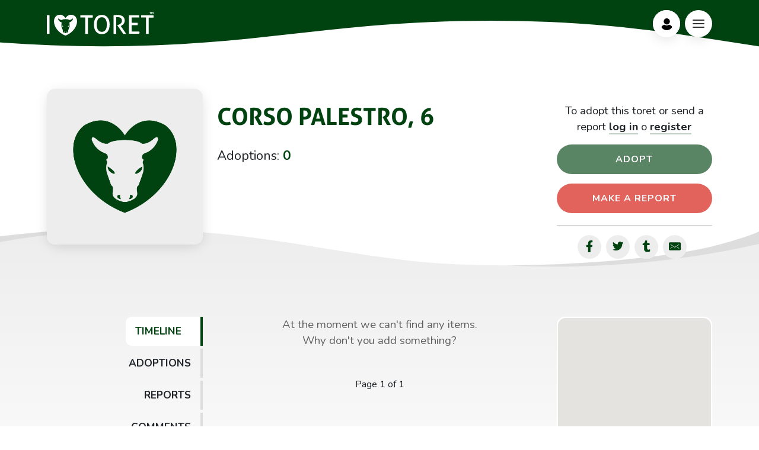

--- FILE ---
content_type: text/html; charset=utf-8
request_url: https://ilovetoret.it/en/toret/884/
body_size: 15815
content:




<!DOCTYPE html>
<html class="no-js" lang="en">
    <head>
        <meta charset="utf-8" />
        <title>
            
Corso Palestro, 6
            
             | i love toret | take care of Torets
            
            

            
                
                    
                
            
        </title>
        
        <meta name="description" content="Discover the Toret: find the nearest bull-shaped fountain to quench your thirst or adopt one to preserve its charm. Join us at ilovetoret.it and help safeguard this iconic symbol of the city." />

        <meta name="viewport" content="width=device-width, initial-scale=1" />
        <meta name="author" content="Doppiozero s.r.l. - doppiozero.to">

        
        <meta name="robots" content="index, follow">
        

        <meta property="fb:app_id" content="821884042102120" /> 
        
        <meta property="og:type" content="website" />
        <meta property="og:url" content="https://ilovetoret.it/en/toret/884/" />
        <meta property="og:title" content="Corso Palestro, 6 | i love toret | prenditi cura dei Toret"/>
        <meta property="og:description" content="Discover the Toret: find the nearest bull-shaped fountain to quench your thirst or adopt one to preserve its charm. Join us at ilovetoret.it and help safeguard this iconic symbol of the city." />
        <meta property="og:image" content="/static/img/thumbnail.png">


        
        <link rel="icon" type="image/svg+xml" href="/static/img/favicon.svg">

        
        <link href="https://fonts.googleapis.com/css?family=Nunito:300,400,500,700&display=swap" rel="stylesheet">

        
        <!-- CSS only -->
        <link href="https://cdn.jsdelivr.net/npm/bootstrap@5.1.2/dist/css/bootstrap.min.css" rel="stylesheet" integrity="sha384-uWxY/CJNBR+1zjPWmfnSnVxwRheevXITnMqoEIeG1LJrdI0GlVs/9cVSyPYXdcSF" crossorigin="anonymous">
        
        <link rel="stylesheet" type="text/css" href="/static/css/swiper.min.css">
        <link rel="stylesheet" type="text/css" href="/static/css/cookieconsent.min.css">
        <link href="https://unpkg.com/aos@2.3.1/dist/aos.css" rel="stylesheet"> 
        <link rel="stylesheet" type="text/css" href="/static/css/style.min.css?v=1.4">

        
<style>
    .btn.disabled.adopted-active, .btn:disabled.adopted-active {
        opacity: 1;
    }
    .scheda-imagebtn {
        cursor: pointer;
    }

    .progress {
        display: none;
        margin-bottom: 1rem;
    }

    .alert {
        display: none;
    }
</style>


        <!-- Google site verification -->
        <meta name="google-site-verification" content="tT146r8wcs6s5CfOrNZSGrotsu2I6yQZ6RWC5zN9zuw" />
        
    </head>

    <body class="page-scheda page-nav-green d-flex flex-column">

        
        

<header>
    <nav id="site-nav" class="site-nav js-sticky-nav">
        <div class="container-large d-flex align-items-center justify-content-between position-relative">
            <div class="logo-wrap">
                <a href="/" class="site-logo d-block" data-blobity-z-index="-1">
                    <span class="visually-hidden">I Love Toret</span>
                </a>
            </div>
            <div class="d-flex">
                <div class="login me-2">
                    <span class="menu-circle d-block"></span>
                    
                    <a href="/en/accounts/login/" class="login-link d-block">
                        <svg class="login-icon" xmlns="http://www.w3.org/2000/svg" xmlns:xlink="http://www.w3.org/1999/xlink" x="0px" y="0px"
                            viewBox="0 0 460.8 460.8" style="enable-background:new 0 0 460.8 460.8;" xml:space="preserve" width="40" height="40">
                                <path d="M230.432,0c-65.829,0-119.641,53.812-119.641,119.641s53.812,119.641,119.641,119.641s119.641-53.812,119.641-119.641
                                    S296.261,0,230.432,0z"/>
                                <path d="M435.755,334.89c-3.135-7.837-7.314-15.151-12.016-21.943c-24.033-35.527-61.126-59.037-102.922-64.784
                                    c-5.224-0.522-10.971,0.522-15.151,3.657c-21.943,16.196-48.065,24.555-75.233,24.555s-53.29-8.359-75.233-24.555
                                    c-4.18-3.135-9.927-4.702-15.151-3.657c-41.796,5.747-79.412,29.257-102.922,64.784c-4.702,6.792-8.882,14.629-12.016,21.943
                                    c-1.567,3.135-1.045,6.792,0.522,9.927c4.18,7.314,9.404,14.629,14.106,20.898c7.314,9.927,15.151,18.808,24.033,27.167
                                    c7.314,7.314,15.673,14.106,24.033,20.898c41.273,30.825,90.906,47.02,142.106,47.02s100.833-16.196,142.106-47.02
                                    c8.359-6.269,16.718-13.584,24.033-20.898c8.359-8.359,16.718-17.241,24.033-27.167c5.224-6.792,9.927-13.584,14.106-20.898
                                    C436.8,341.682,437.322,338.024,435.755,334.89z"/>
                        </svg>
                        <span class="visually-hidden">Profile</span>
                    </a>
                    
                </div>
                <div class="menu d-block">
                    <span class="menu-circle d-block"></span>
                    <a href="#" class="menu-link d-block" aria-label="Bottone Menù">
                        <span class="menu-icon">
                            <span class="menu-line menu-line-1"></span>
                            <span class="menu-line menu-line-2"></span>
                            <span class="menu-line menu-line-3"></span>
                        </span>
                    </a>
                </div>
                <div class="menu-overlay">
                    <div class="container-large">
                    <!-- <img src="img/logo-bianco.svg" alt="" style="position: absolute; top: 20px; left:20px" width="180"> -->
                    <div class="overlay-info">
                        <ul class="nav">
                            <li><a class="button" href="/progetto/"><span>Project</span></a></li>
                            <li><a class="button" href="/mappa/"><span>Map</span></a></li>
                            <li><a class="button" href="https://shop.ilovetoret.it/shop/catalogue/"><span>Shop</span></a></li>
                            <li><a class="button" href="/social/"><span>social world</span></a></li>
                            <li><a class="button" href="/storia/"><span>History</span></a></li>
                            <li><a class="button" href="/contatti/"><span>Contacts</span></a></li>
                        </ul>
                        <div class="menu-social social mb-3">
                            <a href="https://www.facebook.com/ilovetoret/" target="_blank" class="me-2">
                                <svg version="1.1" xmlns="http://www.w3.org/2000/svg" xmlns:xlink="http://www.w3.org/1999/xlink" x="0px" y="0px" width="20" height="20"
                                    viewBox="0 0 320 512" style="enable-background:new 0 0 320 512;" xml:space="preserve">
                                <path d="M279.1,288l14.2-92.7h-88.9v-60.1c0-25.4,12.4-50.1,52.2-50.1H297V6.3c0,0-36.7-6.3-71.7-6.3
                                    c-73.2,0-121.1,44.4-121.1,124.7v70.6H22.9V288h81.4v224h100.2V288H279.1z"/>
                                </svg>
                            </a>
                            <a href="https://www.instagram.com/ilovetoret/" target="_blank" class="me-2">
                                <svg version="1.1" xmlns="http://www.w3.org/2000/svg" xmlns:xlink="http://www.w3.org/1999/xlink" x="0px" y="0px" width="20" height="20"
                                    viewBox="0 0 448 512" style="enable-background:new 0 0 448 512;" xml:space="preserve">
                                <path d="M224.1,141c-63.6,0-114.9,51.3-114.9,114.9s51.3,114.9,114.9,114.9S339,319.5,339,255.9S287.7,141,224.1,141z M224.1,330.6
                                    c-41.1,0-74.7-33.5-74.7-74.7s33.5-74.7,74.7-74.7s74.7,33.5,74.7,74.7S265.2,330.6,224.1,330.6L224.1,330.6z M370.5,136.3
                                    c0,14.9-12,26.8-26.8,26.8c-14.9,0-26.8-12-26.8-26.8s12-26.8,26.8-26.8S370.5,121.5,370.5,136.3z M446.6,163.5
                                    c-1.7-35.9-9.9-67.7-36.2-93.9c-26.2-26.2-58-34.4-93.9-36.2c-37-2.1-147.9-2.1-184.9,0C95.8,35.1,64,43.3,37.7,69.5
                                    s-34.4,58-36.2,93.9c-2.1,37-2.1,147.9,0,184.9c1.7,35.9,9.9,67.7,36.2,93.9s58,34.4,93.9,36.2c37,2.1,147.9,2.1,184.9,0
                                    c35.9-1.7,67.7-9.9,93.9-36.2c26.2-26.2,34.4-58,36.2-93.9C448.7,311.3,448.7,200.5,446.6,163.5L446.6,163.5z M398.8,388
                                    c-7.8,19.6-22.9,34.7-42.6,42.6c-29.5,11.7-99.5,9-132.1,9s-102.7,2.6-132.1-9c-19.6-7.8-34.7-22.9-42.6-42.6
                                    c-11.7-29.5-9-99.5-9-132.1s-2.6-102.7,9-132.1c7.8-19.6,22.9-34.7,42.6-42.6c29.5-11.7,99.5-9,132.1-9s102.7-2.6,132.1,9
                                    c19.6,7.8,34.7,22.9,42.6,42.6c11.7,29.5,9,99.5,9,132.1S410.5,358.6,398.8,388z"/>
                                </svg>
                            </a>
                            <a href="https://t.me/turin_toret_bot" target="_blank">
                                <svg style="transform: scale(150%);" xmlns="http://www.w3.org/2000/svg"
                                viewBox="0 0 240 240"><defs><linearGradient id="a" x1="160.01" x2="100.01" y1="40.008" y2="180" gradientUnits="userSpaceOnUse"><stop offset="0"/><stop offset="1"/></linearGradient></defs>
                                    <path d="M44.691 125.87c14.028-7.727 29.687-14.176 44.318-20.658 25.171-10.617 50.442-21.05 75.968-30.763 4.966-1.655 13.89-3.273 14.765 4.087-.48 10.418-2.45
                                     20.775-3.802 31.132-3.431 22.776-7.398 45.474-11.265 68.175-1.333 7.561-10.805 11.476-16.866 6.637-14.566-9.84-29.244-19.582-43.624-29.65-4.71-4.786-.342-11.66 3.864-15.078
                                      11.997-11.823 24.72-21.868 36.09-34.302 3.067-7.406-5.995-1.164-8.984.749-16.424 11.318-32.446 23.327-49.762 33.274-8.845 4.869-19.154.708-27.995-2.01-7.927-3.281-19.543-6.588-12.708-11.592z"/>
                                    </svg>
                            </a>
                        </div>
                        <div class="menu-languages mb-3">
                            <form class="form-lang me-1" action="/i18n/setlang/" method="post" itemprop="potentialAction" itemscope itemtype="https://schema.org/UpdateAction">
                                <input type="hidden" name="csrfmiddlewaretoken" value="R6TB98kjSHf95E1vXuJ5ZSiAoIAmYJzf1crOmqgXw9KSkE7jZzuBawdlKEk3herY">
                                <input name="next" type="hidden" value="/toret/884/" />
                                <input name="language" type="hidden" value="it" />
                                <input type="submit" class="lang " value="IT" />
                                <meta itemprop="name" content="Imposta lingua del sito in Italiano" />
                            </form>
                            <form class="form-lang" action="/i18n/setlang/" method="post" itemprop="potentialAction" itemscope itemtype="https://schema.org/UpdateAction">
                                <input type="hidden" name="csrfmiddlewaretoken" value="R6TB98kjSHf95E1vXuJ5ZSiAoIAmYJzf1crOmqgXw9KSkE7jZzuBawdlKEk3herY">
                                <input name="next" type="hidden" value="/toret/884/" />
                                <input name="language" type="hidden" value="en" />
                                <input type="submit" class="lang lang--active" value="EN" />
                                <meta itemprop="name" content="Set website language in English" />
                            </form> 
                        </div>
                    </div>
                </div>
                </div>
            </div>
            <!-- Mobile Toggle 
                <a href="#" class="d-block d-lg-none burger js-menu-toggle" data-toggle="collapse" data-target="#main-navbar">
                    <span></span>
                </a>-->
        </div>
    </nav>
</header>
        

        
<main>
    <div class="scheda-intro">
       <div class="container-large">
           <div class="row">
                <div class="col-md-4 col-lg-3 position-relative">
                    <div class="position-relative mx-auto" style="max-width:350px">
                        <div class="swiper-wrapper  ">
                            
                            <img src="/static/img/thumbnail.png" width="664" height="968" class="img-classic img-fluid w-100" >
                            
                            
                        </div>
                        
                        

                    </div>
                </div>
                <div class="col-md-8 col-lg-9">
                    <div class="row justify-content-between pt-4 h-100">
                        <div class="col-xl-8 d-flex flex-column justify-content-between text-center text-md-start">
                            <div class="scheda-info">
                                <h1 class="scheda-title mb-4 pe-xl-4">Corso Palestro, 6</h1>
                                
                                
                                <p class="scheda-adozioni">Adoptions: <span id="adoptionsNumber">0</span></p>
                            </div>
                           
                            <div class="scheda-buttons d-xl-none">
                                

<div class="text-xl-center">
    
    <p>To adopt this toret or send a report <a href="/en/accounts/login/?next=/en/toret/884/" class="a-classic">log in</a> o <a href="/en/accounts/login/?next=/en/toret/884/" class="a-classic">register</a></p>
    
    <div class="row mt-4 mt-xl-0 align-items-center">
        <div class="col-md-9 col-lg-6 col-xl-12">
            <button class="button btn w-100 mb-3 disabled" type="button" disabled id="btnModalAdopt"><span>Adopt</span></button>
        </div>
        <div class="col-md-9 col-lg-6 col-xl-12">
             <button class="button btn button-red text-center w-100 mb-3 disabled" type="button" id="btnModalReport" disabled><span>Make a report</span></button>
        </div>
    </div>
</div>
<div class="pb-5">
    <hr class="d-none d-lg-block mt-1">
    <div class="social scheda-social d-flex justify-content-center justify-content-md-start justify-content-xl-center pt-xl- mt mt-xl-0">
        <!-- <a href="" class="me-2" >
            <svg version="1.1" id="Livello_1" xmlns="http://www.w3.org/2000/svg" xmlns:xlink="http://www.w3.org/1999/xlink" x="0px" y="0px" width="20" height="20"
                viewBox="0 0 320 512" style="enable-background:new 0 0 320 512;" xml:space="preserve">
            <path d="M279.1,288l14.2-92.7h-88.9v-60.1c0-25.4,12.4-50.1,52.2-50.1H297V6.3c0,0-36.7-6.3-71.7-6.3
                c-73.2,0-121.1,44.4-121.1,124.7v70.6H22.9V288h81.4v224h100.2V288H279.1z"/>
            </svg>
        </a> -->
    
        <!-- Sharingbutton Facebook -->
        <a class="resp-sharing-button__link me-2" href="https://facebook.com/sharer/sharer.php?u=https%3A%2F%2Filovetoret.it/en/toret/884/" target="_blank" rel="noopener" aria-label="Share on Facebook" data-bs-trigger="hover focus" data-bs-toggle="popover" data-bs-placement="bottom" data-bs-content="Share on Facebook">
            <div class="resp-sharing-button resp-sharing-button--facebook resp-sharing-button--large"><div aria-hidden="true" class="resp-sharing-button__icon resp-sharing-button__icon--solid">
                <svg xmlns="http://www.w3.org/2000/svg" xmlns:xlink="http://www.w3.org/1999/xlink" x="0px" y="0px" width="20" height="20"
                viewBox="0 0 320 512" style="enable-background:new 0 0 320 512;" xml:space="preserve">
            <path d="M279.1,288l14.2-92.7h-88.9v-60.1c0-25.4,12.4-50.1,52.2-50.1H297V6.3c0,0-36.7-6.3-71.7-6.3
                c-73.2,0-121.1,44.4-121.1,124.7v70.6H22.9V288h81.4v224h100.2V288H279.1z"/>
            </svg></svg>
            </div><span class="visually-hidden" >Share on Facebook</span></div>
        </a>
        
        <!-- Sharingbutton Twitter -->
        <a class="resp-sharing-button__link me-2"
         href="https://twitter.com/intent/tweet/?text=Check%20out%20this%20toret%2C%20let%27s%20preserve%20together%20one%20of%20the%20symbols%20of%20Turin!&amp;url=https%3A%2F%2Filovetoret.it/en/toret/884/"
        target="_blank" rel="noopener" aria-label="Share on Twitter" data-bs-trigger="hover focus" data-bs-toggle="popover" data-bs-placement="bottom" data-bs-content="Share on Twitter">
            <div class="resp-sharing-button resp-sharing-button--twitter resp-sharing-button--large"><div aria-hidden="true" class="resp-sharing-button__icon resp-sharing-button__icon--solid">
            <svg xmlns="http://www.w3.org/2000/svg" viewBox="0 0 24 24"><path d="M23.44 4.83c-.8.37-1.5.38-2.22.02.93-.56.98-.96 1.32-2.02-.88.52-1.86.9-2.9 1.1-.82-.88-2-1.43-3.3-1.43-2.5 0-4.55 2.04-4.55 4.54 0 .36.03.7.1 1.04-3.77-.2-7.12-2-9.36-4.75-.4.67-.6 1.45-.6 2.3 0 1.56.8 2.95 2 3.77-.74-.03-1.44-.23-2.05-.57v.06c0 2.2 1.56 4.03 3.64 4.44-.67.2-1.37.2-2.06.08.58 1.8 2.26 3.12 4.25 3.16C5.78 18.1 3.37 18.74 1 18.46c2 1.3 4.4 2.04 6.97 2.04 8.35 0 12.92-6.92 12.92-12.93 0-.2 0-.4-.02-.6.9-.63 1.96-1.22 2.56-2.14z"/></svg>
            </div><span class="visually-hidden">Share on Twitter</span></div>
        </a>
        
        <!-- Sharingbutton Tumblr -->
        <a class="resp-sharing-button__link me-2" 
         href="https://www.tumblr.com/widgets/share/tool?posttype=link&amp;title=Check%20out%20this%20toret!&amp;caption=Check%20out%20this%20toret!%20Let%27s%20preserve%20together%20one%20of%20the%20symbols%20of%20Turin%3A%20https%3A%2F%2Filovetoret.it/en/toret/884/.&amp;content=ilovetoret.it/en/toret/884/&amp;canonicalUrl=ilovetoret.it/en/toret/884/&amp;shareSource=tumblr_share_button"    
        target="_blank" rel="noopener" aria-label="Share on Tumblr" data-bs-trigger="hover focus" data-bs-toggle="popover" data-bs-placement="bottom" data-bs-content="Share on Tumblr">
            <div class="resp-sharing-button resp-sharing-button--tumblr resp-sharing-button--large"><div aria-hidden="true" class="resp-sharing-button__icon resp-sharing-button__icon--solid">
            <svg xmlns="http://www.w3.org/2000/svg" viewBox="0 0 24 24"><path d="M13.5.5v5h5v4h-5V15c0 5 3.5 4.4 6 2.8v4.4c-6.7 3.2-12 0-12-4.2V9.5h-3V6.7c1-.3 2.2-.7 3-1.3.5-.5 1-1.2 1.4-2 .3-.7.6-1.7.7-3h3.8z"/></svg>
            </div><span class="visually-hidden">Share on Tumblr</span></div>
        </a>
        
        <!-- Sharingbutton E-Mail -->
        <a class="resp-sharing-button__link me-2" 
         href="mailto:?subject=Check%20out%20this%20toret!&amp;body=Let%27s%20preserve%20together%20one%20of%20the%20symbols%20of%20Turin%3A%20https%3A%2F%2Filovetoret.it/en/toret/884/"  
        target="_self" rel="noopener" aria-label="Share by E-Mail" data-bs-trigger="hover focus" data-bs-toggle="popover" data-bs-placement="bottom" data-bs-content="Share via email">
            <div class="resp-sharing-button resp-sharing-button--email resp-sharing-button--large"><div aria-hidden="true" class="resp-sharing-button__icon resp-sharing-button__icon--solid">
            <svg xmlns="http://www.w3.org/2000/svg" viewBox="0 0 24 24"><path d="M22 4H2C.9 4 0 4.9 0 6v12c0 1.1.9 2 2 2h20c1.1 0 2-.9 2-2V6c0-1.1-.9-2-2-2zM7.25 14.43l-3.5 2c-.08.05-.17.07-.25.07-.17 0-.34-.1-.43-.25-.14-.24-.06-.55.18-.68l3.5-2c.24-.14.55-.06.68.18.14.24.06.55-.18.68zm4.75.07c-.1 0-.2-.03-.27-.08l-8.5-5.5c-.23-.15-.3-.46-.15-.7.15-.22.46-.3.7-.14L12 13.4l8.23-5.32c.23-.15.54-.08.7.15.14.23.07.54-.16.7l-8.5 5.5c-.08.04-.17.07-.27.07zm8.93 1.75c-.1.16-.26.25-.43.25-.08 0-.17-.02-.25-.07l-3.5-2c-.24-.13-.32-.44-.18-.68s.44-.32.68-.18l3.5 2c.24.13.32.44.18.68z"/></svg></div><span class="visually-hidden">Share by E-Mail</span></div>
        </a>
        
        <!-- Sharingbutton Pinterest -->
        <!-- <a class="resp-sharing-button__link" href="https://pinterest.com/pin/create/button/?url=http%3A%2F%2Fsharingbuttons.io&amp;media=http%3A%2F%2Fsharingbuttons.io&amp;description=Super%20fast%20and%20easy%20Social%20Media%20Sharing%20Buttons.%20No%20JavaScript.%20No%20tracking." target="_blank" rel="noopener" aria-label="Share on Pinterest" data-bs-trigger="hover focus" data-bs-toggle="popover" data-bs-placement="bottom" data-bs-content="Share on Pinterest">
            <div class="resp-sharing-button resp-sharing-button--pinterest resp-sharing-button--large"><div aria-hidden="true" class="resp-sharing-button__icon resp-sharing-button__icon--solid">
            <svg xmlns="http://www.w3.org/2000/svg" viewBox="0 0 24 24"><path d="M12.14.5C5.86.5 2.7 5 2.7 8.75c0 2.27.86 4.3 2.7 5.05.3.12.57 0 .66-.33l.27-1.06c.1-.32.06-.44-.2-.73-.52-.62-.86-1.44-.86-2.6 0-3.33 2.5-6.32 6.5-6.32 3.55 0 5.5 2.17 5.5 5.07 0 3.8-1.7 7.02-4.2 7.02-1.37 0-2.4-1.14-2.07-2.54.4-1.68 1.16-3.48 1.16-4.7 0-1.07-.58-1.98-1.78-1.98-1.4 0-2.55 1.47-2.55 3.42 0 1.25.43 2.1.43 2.1l-1.7 7.2c-.5 2.13-.08 4.75-.04 5 .02.17.22.2.3.1.14-.18 1.82-2.26 2.4-4.33.16-.58.93-3.63.93-3.63.45.88 1.8 1.65 3.22 1.65 4.25 0 7.13-3.87 7.13-9.05C20.5 4.15 17.18.5 12.14.5z"/></svg>
            </div><span class="visually-hidden">Share on Pinterest</span></div>
        </a> -->
    
    
        <!-- <a href="">
            <svg version="1.1" id="Livello_1" xmlns="http://www.w3.org/2000/svg" xmlns:xlink="http://www.w3.org/1999/xlink" x="0px" y="0px" width="20" height="20"
                viewBox="0 0 448 512" style="enable-background:new 0 0 448 512;" xml:space="preserve">
            <path d="M224.1,141c-63.6,0-114.9,51.3-114.9,114.9s51.3,114.9,114.9,114.9S339,319.5,339,255.9S287.7,141,224.1,141z M224.1,330.6
                c-41.1,0-74.7-33.5-74.7-74.7s33.5-74.7,74.7-74.7s74.7,33.5,74.7,74.7S265.2,330.6,224.1,330.6L224.1,330.6z M370.5,136.3
                c0,14.9-12,26.8-26.8,26.8c-14.9,0-26.8-12-26.8-26.8s12-26.8,26.8-26.8S370.5,121.5,370.5,136.3z M446.6,163.5
                c-1.7-35.9-9.9-67.7-36.2-93.9c-26.2-26.2-58-34.4-93.9-36.2c-37-2.1-147.9-2.1-184.9,0C95.8,35.1,64,43.3,37.7,69.5
                s-34.4,58-36.2,93.9c-2.1,37-2.1,147.9,0,184.9c1.7,35.9,9.9,67.7,36.2,93.9s58,34.4,93.9,36.2c37,2.1,147.9,2.1,184.9,0
                c35.9-1.7,67.7-9.9,93.9-36.2c26.2-26.2,34.4-58,36.2-93.9C448.7,311.3,448.7,200.5,446.6,163.5L446.6,163.5z M398.8,388
                c-7.8,19.6-22.9,34.7-42.6,42.6c-29.5,11.7-99.5,9-132.1,9s-102.7,2.6-132.1-9c-19.6-7.8-34.7-22.9-42.6-42.6
                c-11.7-29.5-9-99.5-9-132.1s-2.6-102.7,9-132.1c7.8-19.6,22.9-34.7,42.6-42.6c29.5-11.7,99.5-9,132.1-9s102.7-2.6,132.1,9
                c19.6,7.8,34.7,22.9,42.6,42.6c11.7,29.5,9,99.5,9,132.1S410.5,358.6,398.8,388z"/>
            </svg>
        </a> -->
    </div>
</div>


                            </div>
                            
                            
                        </div>
                        <div class="col-xl-4 position-relative h-100 d-none d-xl-block">
                            <div class="scheda-buttons">
                                

<div class="text-xl-center">
    
    <p>To adopt this toret or send a report <a href="/en/accounts/login/?next=/en/toret/884/" class="a-classic">log in</a> o <a href="/en/accounts/login/?next=/en/toret/884/" class="a-classic">register</a></p>
    
    <div class="row mt-4 mt-xl-0 align-items-center">
        <div class="col-md-9 col-lg-6 col-xl-12">
            <button class="button btn w-100 mb-3 disabled" type="button" disabled id="btnModalAdopt"><span>Adopt</span></button>
        </div>
        <div class="col-md-9 col-lg-6 col-xl-12">
             <button class="button btn button-red text-center w-100 mb-3 disabled" type="button" id="btnModalReport" disabled><span>Make a report</span></button>
        </div>
    </div>
</div>
<div class="pb-5">
    <hr class="d-none d-lg-block mt-1">
    <div class="social scheda-social d-flex justify-content-center justify-content-md-start justify-content-xl-center pt-xl- mt mt-xl-0">
        <!-- <a href="" class="me-2" >
            <svg version="1.1" id="Livello_1" xmlns="http://www.w3.org/2000/svg" xmlns:xlink="http://www.w3.org/1999/xlink" x="0px" y="0px" width="20" height="20"
                viewBox="0 0 320 512" style="enable-background:new 0 0 320 512;" xml:space="preserve">
            <path d="M279.1,288l14.2-92.7h-88.9v-60.1c0-25.4,12.4-50.1,52.2-50.1H297V6.3c0,0-36.7-6.3-71.7-6.3
                c-73.2,0-121.1,44.4-121.1,124.7v70.6H22.9V288h81.4v224h100.2V288H279.1z"/>
            </svg>
        </a> -->
    
        <!-- Sharingbutton Facebook -->
        <a class="resp-sharing-button__link me-2" href="https://facebook.com/sharer/sharer.php?u=https%3A%2F%2Filovetoret.it/en/toret/884/" target="_blank" rel="noopener" aria-label="Share on Facebook" data-bs-trigger="hover focus" data-bs-toggle="popover" data-bs-placement="bottom" data-bs-content="Share on Facebook">
            <div class="resp-sharing-button resp-sharing-button--facebook resp-sharing-button--large"><div aria-hidden="true" class="resp-sharing-button__icon resp-sharing-button__icon--solid">
                <svg xmlns="http://www.w3.org/2000/svg" xmlns:xlink="http://www.w3.org/1999/xlink" x="0px" y="0px" width="20" height="20"
                viewBox="0 0 320 512" style="enable-background:new 0 0 320 512;" xml:space="preserve">
            <path d="M279.1,288l14.2-92.7h-88.9v-60.1c0-25.4,12.4-50.1,52.2-50.1H297V6.3c0,0-36.7-6.3-71.7-6.3
                c-73.2,0-121.1,44.4-121.1,124.7v70.6H22.9V288h81.4v224h100.2V288H279.1z"/>
            </svg></svg>
            </div><span class="visually-hidden" >Share on Facebook</span></div>
        </a>
        
        <!-- Sharingbutton Twitter -->
        <a class="resp-sharing-button__link me-2"
         href="https://twitter.com/intent/tweet/?text=Check%20out%20this%20toret%2C%20let%27s%20preserve%20together%20one%20of%20the%20symbols%20of%20Turin!&amp;url=https%3A%2F%2Filovetoret.it/en/toret/884/"
        target="_blank" rel="noopener" aria-label="Share on Twitter" data-bs-trigger="hover focus" data-bs-toggle="popover" data-bs-placement="bottom" data-bs-content="Share on Twitter">
            <div class="resp-sharing-button resp-sharing-button--twitter resp-sharing-button--large"><div aria-hidden="true" class="resp-sharing-button__icon resp-sharing-button__icon--solid">
            <svg xmlns="http://www.w3.org/2000/svg" viewBox="0 0 24 24"><path d="M23.44 4.83c-.8.37-1.5.38-2.22.02.93-.56.98-.96 1.32-2.02-.88.52-1.86.9-2.9 1.1-.82-.88-2-1.43-3.3-1.43-2.5 0-4.55 2.04-4.55 4.54 0 .36.03.7.1 1.04-3.77-.2-7.12-2-9.36-4.75-.4.67-.6 1.45-.6 2.3 0 1.56.8 2.95 2 3.77-.74-.03-1.44-.23-2.05-.57v.06c0 2.2 1.56 4.03 3.64 4.44-.67.2-1.37.2-2.06.08.58 1.8 2.26 3.12 4.25 3.16C5.78 18.1 3.37 18.74 1 18.46c2 1.3 4.4 2.04 6.97 2.04 8.35 0 12.92-6.92 12.92-12.93 0-.2 0-.4-.02-.6.9-.63 1.96-1.22 2.56-2.14z"/></svg>
            </div><span class="visually-hidden">Share on Twitter</span></div>
        </a>
        
        <!-- Sharingbutton Tumblr -->
        <a class="resp-sharing-button__link me-2" 
         href="https://www.tumblr.com/widgets/share/tool?posttype=link&amp;title=Check%20out%20this%20toret!&amp;caption=Check%20out%20this%20toret!%20Let%27s%20preserve%20together%20one%20of%20the%20symbols%20of%20Turin%3A%20https%3A%2F%2Filovetoret.it/en/toret/884/.&amp;content=ilovetoret.it/en/toret/884/&amp;canonicalUrl=ilovetoret.it/en/toret/884/&amp;shareSource=tumblr_share_button"    
        target="_blank" rel="noopener" aria-label="Share on Tumblr" data-bs-trigger="hover focus" data-bs-toggle="popover" data-bs-placement="bottom" data-bs-content="Share on Tumblr">
            <div class="resp-sharing-button resp-sharing-button--tumblr resp-sharing-button--large"><div aria-hidden="true" class="resp-sharing-button__icon resp-sharing-button__icon--solid">
            <svg xmlns="http://www.w3.org/2000/svg" viewBox="0 0 24 24"><path d="M13.5.5v5h5v4h-5V15c0 5 3.5 4.4 6 2.8v4.4c-6.7 3.2-12 0-12-4.2V9.5h-3V6.7c1-.3 2.2-.7 3-1.3.5-.5 1-1.2 1.4-2 .3-.7.6-1.7.7-3h3.8z"/></svg>
            </div><span class="visually-hidden">Share on Tumblr</span></div>
        </a>
        
        <!-- Sharingbutton E-Mail -->
        <a class="resp-sharing-button__link me-2" 
         href="mailto:?subject=Check%20out%20this%20toret!&amp;body=Let%27s%20preserve%20together%20one%20of%20the%20symbols%20of%20Turin%3A%20https%3A%2F%2Filovetoret.it/en/toret/884/"  
        target="_self" rel="noopener" aria-label="Share by E-Mail" data-bs-trigger="hover focus" data-bs-toggle="popover" data-bs-placement="bottom" data-bs-content="Share via email">
            <div class="resp-sharing-button resp-sharing-button--email resp-sharing-button--large"><div aria-hidden="true" class="resp-sharing-button__icon resp-sharing-button__icon--solid">
            <svg xmlns="http://www.w3.org/2000/svg" viewBox="0 0 24 24"><path d="M22 4H2C.9 4 0 4.9 0 6v12c0 1.1.9 2 2 2h20c1.1 0 2-.9 2-2V6c0-1.1-.9-2-2-2zM7.25 14.43l-3.5 2c-.08.05-.17.07-.25.07-.17 0-.34-.1-.43-.25-.14-.24-.06-.55.18-.68l3.5-2c.24-.14.55-.06.68.18.14.24.06.55-.18.68zm4.75.07c-.1 0-.2-.03-.27-.08l-8.5-5.5c-.23-.15-.3-.46-.15-.7.15-.22.46-.3.7-.14L12 13.4l8.23-5.32c.23-.15.54-.08.7.15.14.23.07.54-.16.7l-8.5 5.5c-.08.04-.17.07-.27.07zm8.93 1.75c-.1.16-.26.25-.43.25-.08 0-.17-.02-.25-.07l-3.5-2c-.24-.13-.32-.44-.18-.68s.44-.32.68-.18l3.5 2c.24.13.32.44.18.68z"/></svg></div><span class="visually-hidden">Share by E-Mail</span></div>
        </a>
        
        <!-- Sharingbutton Pinterest -->
        <!-- <a class="resp-sharing-button__link" href="https://pinterest.com/pin/create/button/?url=http%3A%2F%2Fsharingbuttons.io&amp;media=http%3A%2F%2Fsharingbuttons.io&amp;description=Super%20fast%20and%20easy%20Social%20Media%20Sharing%20Buttons.%20No%20JavaScript.%20No%20tracking." target="_blank" rel="noopener" aria-label="Share on Pinterest" data-bs-trigger="hover focus" data-bs-toggle="popover" data-bs-placement="bottom" data-bs-content="Share on Pinterest">
            <div class="resp-sharing-button resp-sharing-button--pinterest resp-sharing-button--large"><div aria-hidden="true" class="resp-sharing-button__icon resp-sharing-button__icon--solid">
            <svg xmlns="http://www.w3.org/2000/svg" viewBox="0 0 24 24"><path d="M12.14.5C5.86.5 2.7 5 2.7 8.75c0 2.27.86 4.3 2.7 5.05.3.12.57 0 .66-.33l.27-1.06c.1-.32.06-.44-.2-.73-.52-.62-.86-1.44-.86-2.6 0-3.33 2.5-6.32 6.5-6.32 3.55 0 5.5 2.17 5.5 5.07 0 3.8-1.7 7.02-4.2 7.02-1.37 0-2.4-1.14-2.07-2.54.4-1.68 1.16-3.48 1.16-4.7 0-1.07-.58-1.98-1.78-1.98-1.4 0-2.55 1.47-2.55 3.42 0 1.25.43 2.1.43 2.1l-1.7 7.2c-.5 2.13-.08 4.75-.04 5 .02.17.22.2.3.1.14-.18 1.82-2.26 2.4-4.33.16-.58.93-3.63.93-3.63.45.88 1.8 1.65 3.22 1.65 4.25 0 7.13-3.87 7.13-9.05C20.5 4.15 17.18.5 12.14.5z"/></svg>
            </div><span class="visually-hidden">Share on Pinterest</span></div>
        </a> -->
    
    
        <!-- <a href="">
            <svg version="1.1" id="Livello_1" xmlns="http://www.w3.org/2000/svg" xmlns:xlink="http://www.w3.org/1999/xlink" x="0px" y="0px" width="20" height="20"
                viewBox="0 0 448 512" style="enable-background:new 0 0 448 512;" xml:space="preserve">
            <path d="M224.1,141c-63.6,0-114.9,51.3-114.9,114.9s51.3,114.9,114.9,114.9S339,319.5,339,255.9S287.7,141,224.1,141z M224.1,330.6
                c-41.1,0-74.7-33.5-74.7-74.7s33.5-74.7,74.7-74.7s74.7,33.5,74.7,74.7S265.2,330.6,224.1,330.6L224.1,330.6z M370.5,136.3
                c0,14.9-12,26.8-26.8,26.8c-14.9,0-26.8-12-26.8-26.8s12-26.8,26.8-26.8S370.5,121.5,370.5,136.3z M446.6,163.5
                c-1.7-35.9-9.9-67.7-36.2-93.9c-26.2-26.2-58-34.4-93.9-36.2c-37-2.1-147.9-2.1-184.9,0C95.8,35.1,64,43.3,37.7,69.5
                s-34.4,58-36.2,93.9c-2.1,37-2.1,147.9,0,184.9c1.7,35.9,9.9,67.7,36.2,93.9s58,34.4,93.9,36.2c37,2.1,147.9,2.1,184.9,0
                c35.9-1.7,67.7-9.9,93.9-36.2c26.2-26.2,34.4-58,36.2-93.9C448.7,311.3,448.7,200.5,446.6,163.5L446.6,163.5z M398.8,388
                c-7.8,19.6-22.9,34.7-42.6,42.6c-29.5,11.7-99.5,9-132.1,9s-102.7,2.6-132.1-9c-19.6-7.8-34.7-22.9-42.6-42.6
                c-11.7-29.5-9-99.5-9-132.1s-2.6-102.7,9-132.1c7.8-19.6,22.9-34.7,42.6-42.6c29.5-11.7,99.5-9,132.1-9s102.7-2.6,132.1,9
                c19.6,7.8,34.7,22.9,42.6,42.6c11.7,29.5,9,99.5,9,132.1S410.5,358.6,398.8,388z"/>
            </svg>
        </a> -->
    </div>
</div>


                            </div>
                        </div>
                    </div>
                </div>
            </div>
       </div>
    </div>
    <div class="scheda-content position-relative">
        <div class="custom-shape-divider-top-1615462553">
            <!-- <svg data-name="Layer 1" xmlns="http://www.w3.org/2000/svg" viewBox="0 0 1200 120" preserveAspectRatio="none">
                <path d="M321.39,56.44c58-10.79,114.16-30.13,172-41.86,82.39-16.72,168.19-17.73,250.45-.39C823.78,31,906.67,72,985.66,92.83c70.05,18.48,146.53,26.09,214.34,3V0H0V27.35A600.21,600.21,0,0,0,321.39,56.44Z" class="shape-fill"></path>
            </svg> -->
            <svg version="1.1" id="Livello_1" xmlns="http://www.w3.org/2000/svg" xmlns:xlink="http://www.w3.org/1999/xlink" x="0px" y="0px"
                viewBox="0 0 1200 120" style="enable-background:new 0 0 1200 120;" preserveAspectRatio="none">
            <path fill="#ddd" d="M321.4,56.4c58-10.8,114.2-30.1,172-41.9c82.4-16.7,168.2-17.7,250.5-0.4C823.8,31,906.7,72,985.7,92.8
                c70,18.5,146.5,26.1,214.3,3V0H0v27.4C102.5,66.2,213.6,76.3,321.4,56.4z"/>
            <path fill="#fff" d="M359.9,56.4c58-10.8,114.2-30.1,172-41.9c82.4-16.7,168.2-17.7,250.5-0.4C862.3,31,945.2,72,1024.2,92.8
                c70.1,18.5,108,26.1,175.8,3V0H0c0,0-20-0.4,38.6,27.4S252.2,76.3,359.9,56.4z"/>
            </svg>
        </div>
        <div class="container-large">
            <div class="row">
                <div class="col-md-4 col-lg-3">
                    <button class="btn button button-inverted button-small button-schedatabs d-md-none mb-3 w-100" type="button" data-bs-toggle="collapse" data-bs-target="#collapseSchedaTabs" aria-expanded="false" aria-controls="collapseSchedaTabs">
                        <span>Filter timeline</span>
                      </button>
                      <div class="collapse mt-lg-0" id="collapseSchedaTabs">
                        <ul class="list-unstyled scheda-tabs text-center text-md-end">
                        <li class="scheda-tab scheda-tab-active"><a href="http://ilovetoret.it/en/toret/884/">Timeline</a></li>
                        <li class="scheda-tab scheda-tab-adozioni"><a href="?adoptions=1">Adoptions</a></li>
                        <li class="scheda-tab scheda-tab-segnalazioni"><a href="?reports=1">Reports</a></li>
                        <li class="scheda-tab scheda-tab-commenti"><a href="?comments=1">Comments</a></li>
                        <li class="scheda-tab scheda-tab-foto"><a href="?photos=1">Photos</a></li>
                    </ul>
                      </div>
                      <h3 class="text-center mt-4 d-none" id="filterTitle">Adoptions</h3>
                   
                </div>
                <div class="col-md-8 col-lg-6">

                    <div id="timeline">
                        
                        <p class="text text-center">At the moment we can't find any items. <br> Why don't you add something?</p>
                        
                    </div>

                    
                    <!-- Pagination -->
                    <div class="row mt-5">
                        <div class="col-12">
                          <nav aria-label="Page navigation">
                            <ul class="pagination align-items-center justify-content-center">
                                
                                <li class="page-item mx-3">Page 1 of 1</li>
                                
                            </ul>
                          </nav>
                        </div>
                    </div>
                    <!-- End Pagination -->
                    
                    
                    
                </div>
                <div class="col-md-8 offset-md-4 offset-lg-0 col-lg-3 text-end mt-4 mt-lg-0">
                    <div class="scheda-map-wrap">
                        <div id="scheda-map"style="width: 100%; height: 250px;"></div>
                        <a href="/mappa/?lat=45.07447559&lng=7.672911423'" class="button button-small button-noarrow btn position-absolute scheda-map-button" style="top:1rem; left:1rem">Go back to the map</a>
                    </div>
                </div>
            </div>
        </div>
    </div>
</main>
<div id='recaptcha' class="g-recaptcha" data-sitekey="6Ldgn5MaAAAAAFTqEdDneAONYj-_FEN6q_5c1-af" data-callback="onSubmit" data-size="invisible"></div>


<!-- Modal segnalazione -->
<div class="modal fade" tabindex="-1" role="dialog" id="modalReport" aria-labelledby="modalReportLabel" aria-hidden="true">
  <div class="modal-dialog modal-lg modal-dialog-centered">
      <div class="modal-content">
          <div class="modal-body  py-5 px-4 p-sm-5 mb-4 text-center">
              <div class="d-flex justify-content-end">
                  <button type="button" class="btn-close" data-bs-dismiss="modal" aria-label="Close"></button>
              </div>
              <h2 id="modalReportLabel" class="c-red">SEND A REPORT</h2>
                
                    <p class="text-muted mb-0 text-center">You're about to make a report for the Toret in</p>
                    <p class="text-uppercase c-black text-center"><strong>Corso Palestro, 6</strong></p>
                
              <p class="text-start mt-5 mb-4">Help us to be more precise! If you want to report a new toret, improve its position or denote its malfunction we will be grateful!</p>
              <form method="post" id="formReport" action="/toret/do_report/" class="text-start" enctype="multipart/form-data">
                  <input type="hidden" name="csrfmiddlewaretoken" value="R6TB98kjSHf95E1vXuJ5ZSiAoIAmYJzf1crOmqgXw9KSkE7jZzuBawdlKEk3herY">
                  <!-- <input type="file" class="" id="photoFile" name="photoFile" accept="image/x-png,image/gif,image/jpeg"> -->
                  <div class="mb-3">
                      <label for="report_type" class="bold">Typology:*</label>
                      <select class="form-control" name="report_type" id="report_type" required>
                          <option value="">Select...</option>
                          
                          
                          <option value="2">Malfunctioning</option>
                          
                          <option value="4">New</option>
                          
                          <option value="1">Wrong position</option>
                          
                          <option value="3">Vandalism</option>
                          
                      </select>
                  </div>
                  <input type="hidden" name="toret" value="884">
                  <div class="mb-4">
                      <label for="commentReport" class="bold">Write your report here:*</label>
                      <textarea name="commentReport" id="commentReport" rows="4" class="form-control" required></textarea>
                  </div>
                  <div class="mb-3 d-flex flex-column align-items-center">
                    <label for="photoReport" class="report-image-label bold mb-0 w-100">
                        <button type="button" class="report-image-btn w-100">
                            <span id="btn-text-unloaded" class="">
                                Carica una immagine
                            </span>
                            <span id="btn-text-loaded" class="">
                                Immagine caricata
                            </span>
                        </button>
                    </label>
                    <p id="size-warning-text" class="mb-0 text-danger">Upload an image with a maximum weight of 8 MB.</p>
                    <input class="visually-hidden mb-0" type="file" name="photoReport" id="photoReport" accept="image/x-png,image/gif,image/jpeg"/>
                    <small class="limit-image text-center d-block mt-2 muted">The image must weigh less than 8 MB.</small>
                  </div>
                  <button class="button btn btn-block formReportBtn w-100 button-red" type="submit" id="formReportBtn"><span>Send Report</span></button>
              </form>
          </div>
      </div>
  </div>
</div>
<!-- END Modal segnalazione -->
<!-- Modal Segnala grazie -->
<div class="modal fade" tabindex="-1" role="dialog" id="modalReportThanks">
  <div class="modal-dialog modal-lg modal-dialog-centered" role="document">
      <div class="modal-content">
          <div class="modal-body py-5 px-4 p-sm-5 text-center">
              <div class="d-flex justify-content-end">
                  <button type="button" class="btn-close" data-bs-dismiss="modal" aria-label="Close"></button>
              </div>
              <h2 class="c-red mb-4">THANK YOU!</h2>
              <p>Your report has been successfully registered! </p>
          </div>
      </div>
  </div>
</div>
<!-- END Modal Segnala grazie -->


<script>
    window.addEventListener('DOMContentLoaded', function () {
        $(".report-image-btn #btn-text-unloaded").show()
        $(".report-image-btn #btn-text-loaded").hide()
        $("#size-warning-text").hide()

        var reportImageInput = document.getElementById('photoReport');
        
        reportImageInput.addEventListener('change', function (e) {
            var reportFiles = e.target.files;
            var reportFile;
            reportFile = reportFiles[0];
            
            // console.log(reportFiles)
            // console.log(reportFile)

            $("#size-warning-text").hide()

            if (reportFile.size > 8000000) {
                $("#size-warning-text").show()
                reportImageInput.value = null
            } else {
                $(".report-image-btn #btn-text-unloaded").hide()
                $(".report-image-btn #btn-text-loaded").show()
            }

        })


        // Report
    $(document).on('submit', '#formReport', function(e){
      e.preventDefault();
      $('#formReport > #formReportBtn').prop("disabled", true);
        var imageInput = document.getElementById('photoReport');

        var formDataReport = new FormData();
        formDataReport.append('csrfmiddlewaretoken', $('#formReport input[name=csrfmiddlewaretoken]').val());
        if ($('#formReport input[name=toret]').val()) {
            formDataReport.append('toret', $('#formReport input[name=toret]').val());
        }
        formDataReport.append('report_type', $('#report_type').val());
        formDataReport.append('comment', $('#commentReport').val());
        if (imageInput.files.length > 0) {
            let imageFile = imageInput.files[0]
            formDataReport.append('report_image', imageFile, 'photo_toret_report_884__2026-01-15.'+imageFile.name.split('.').pop());            
        }

        $.ajax({
      		type:'POST',
      		url:'/toret/do_report/',
            cache: false,
            processData: false,
            contentType: false,
      		data: formDataReport,
      		// data: {
			// 	toret: $('#formReport input[name=toret]').val(),
			// 	report_type: $('#report_type').val(),
			// 	comment: $('#commentReport').val(),
			// 	csrfmiddlewaretoken: $('#formReport input[name=csrfmiddlewaretoken]').val()
      		// },
      	})
      	.done(function(response) {
      		if(response.error == 1){
                $('#modalReport').modal('hide');
                $('#modalFormError').modal('show');
      		}else if(response.error == 2){
      			alert( response.msg );
      		}else{
				// OK
				$('#formReport').trigger("reset");
                $('#modalReport').modal('hide');
                $('#modalReportThanks').modal('show');
                $("#comment").val('');
      		}
      		$('#formReport > #formReportBtn').prop("disabled", false);
      	})
      	.fail(function( jqXHR, textStatus ) {
      		$('#formReport > #formReportBtn').prop("disabled", false);
            $('#modalReport').modal('hide');
      		$('#modalFormError').modal('show');
      	});
    });
    })
</script>


<!-- Modal adotta -->
<div class="modal fade" tabindex="-1" role="dialog" id="modalAdoption">
    <div class="modal-dialog modal-lg modal-dialog-centered" role="document">
        <div class="modal-content">
            <div class="modal-body py-5 px-4 p-sm-5 mb-4 text-center">
                <div class="d-flex justify-content-end">
                    <button type="button" class="btn-close" data-bs-dismiss="modal" aria-label="Close"></button>
                </div>
                <h2 class="">ADOPT A TORET</h2>
                <div class="my-5">
                    <p class="mb-0">Do you want to adopt this Toret?</p>
                    <p class="mb-0">If yes, click on the button below!</p>
                    <p>Once adopted, print the email you received and come and collect <strong>the  certificate </strong>, <strong> the pin </strong>, and <strong> the sticker </strong> of "i love toret" .</p>
                </div>
                <p class="text-muted mb-0 text-center">You are about to adopt the Toret:</p>
                <p class="text-uppercase c-black text-center"><strong>Corso Palestro, 6</strong></p>
                <form method="post" id="formAdoption" action="/toret/do_adopt/">
                    <input type="hidden" name="csrfmiddlewaretoken" value="R6TB98kjSHf95E1vXuJ5ZSiAoIAmYJzf1crOmqgXw9KSkE7jZzuBawdlKEk3herY">
                    <input type="hidden" name="toret" value="884">
                    <button class="button btn w-100" type="submit" id="formAdoptionBtn"><span>Adopt</span></button>
                </form>
            </div>
        </div>
    </div>
</div>
<!-- END Modal adotta -->
<!-- Modal adotta grazie -->
<div class="modal fade" tabindex="-1" role="dialog" id="modalAdoptionThanks">
    <div class="modal-dialog modal-lg modal-dialog-centered" role="document">
        <div class="modal-content">
            <div class="modal-body py-5 px-4 p-sm-5 text-center">
                <div class="d-flex justify-content-end">
                    <button type="button" class="btn-close" data-bs-dismiss="modal" aria-label="Close"></button>
                </div>
                <h2 class="mb-4">THANK YOU!</h2>
                <p><strong>You just adopted a Toret!</strong></p>
                <p>You will shortly receive an e-mail with the instructions to collect your <strong> adoption certificate </strong>, the <strong> pins </strong> and the <strong> sticker </strong>, in possession exclusively of those who have adopted a Toret!</p>
                <h3 class="mt-5 mb-4">Spread your love for the Toret on social media!</h3>
                <div class="scheda-buttons">
                    

<!-- 

    This buttons are used to share after a Toret has been adopted. The buttons to share a single Toret without having adopted it are in the file "scheda-buttons.html"

 -->

<div class="social scheda-social d-flex justify-content-center pt-xl-2">
    <!-- <a href="" class="me-2" >
        <svg version="1.1" id="Livello_1" xmlns="http://www.w3.org/2000/svg" xmlns:xlink="http://www.w3.org/1999/xlink" x="0px" y="0px" width="20" height="20"
            viewBox="0 0 320 512" style="enable-background:new 0 0 320 512;" xml:space="preserve">
        <path d="M279.1,288l14.2-92.7h-88.9v-60.1c0-25.4,12.4-50.1,52.2-50.1H297V6.3c0,0-36.7-6.3-71.7-6.3
            c-73.2,0-121.1,44.4-121.1,124.7v70.6H22.9V288h81.4v224h100.2V288H279.1z"/>
        </svg>
    </a> -->

    <!-- Sharingbutton Facebook -->
    <a class="resp-sharing-button__link me-2" href="https://facebook.com/sharer/sharer.php&quote=?u=https%3A%2F%2Filovetoret.it/en/toret/884/" target="_blank" rel="noopener" aria-label="Share on Facebook" data-bs-trigger="hover focus" data-bs-toggle="popover" data-bs-placement="bottom" data-bs-content="Share on Facebook">
        <div class="resp-sharing-button resp-sharing-button--facebook resp-sharing-button--large"><div aria-hidden="true" class="resp-sharing-button__icon resp-sharing-button__icon--solid">
            <svg xmlns="http://www.w3.org/2000/svg" xmlns:xlink="http://www.w3.org/1999/xlink" x="0px" y="0px" width="20" height="20"
            viewBox="0 0 320 512" style="enable-background:new 0 0 320 512;" xml:space="preserve">
        <path d="M279.1,288l14.2-92.7h-88.9v-60.1c0-25.4,12.4-50.1,52.2-50.1H297V6.3c0,0-36.7-6.3-71.7-6.3
            c-73.2,0-121.1,44.4-121.1,124.7v70.6H22.9V288h81.4v224h100.2V288H279.1z"/>
        </svg></svg>
        </div><span class="visually-hidden" >Share on Facebook</span></div>
    </a>
    
    <!-- Sharingbutton Twitter -->
    <a class="resp-sharing-button__link me-2"
     href="https://twitter.com/intent/tweet/?text=I%20just%20adopted%20a%20toret!%20Let%27s%20preserve%20together%20one%20of%20the%20symbols%20of%20Turin.&amp;url=https%3A%2F%2Filovetoret.it/en/toret/884/"  
    target="_blank" rel="noopener" aria-label="Share on Twitter" data-bs-trigger="hover focus" data-bs-toggle="popover" data-bs-placement="bottom" data-bs-content="Share on Twitter">
        <div class="resp-sharing-button resp-sharing-button--twitter resp-sharing-button--large"><div aria-hidden="true" class="resp-sharing-button__icon resp-sharing-button__icon--solid">
        <svg xmlns="http://www.w3.org/2000/svg" viewBox="0 0 24 24"><path d="M23.44 4.83c-.8.37-1.5.38-2.22.02.93-.56.98-.96 1.32-2.02-.88.52-1.86.9-2.9 1.1-.82-.88-2-1.43-3.3-1.43-2.5 0-4.55 2.04-4.55 4.54 0 .36.03.7.1 1.04-3.77-.2-7.12-2-9.36-4.75-.4.67-.6 1.45-.6 2.3 0 1.56.8 2.95 2 3.77-.74-.03-1.44-.23-2.05-.57v.06c0 2.2 1.56 4.03 3.64 4.44-.67.2-1.37.2-2.06.08.58 1.8 2.26 3.12 4.25 3.16C5.78 18.1 3.37 18.74 1 18.46c2 1.3 4.4 2.04 6.97 2.04 8.35 0 12.92-6.92 12.92-12.93 0-.2 0-.4-.02-.6.9-.63 1.96-1.22 2.56-2.14z"/></svg>
        </div><span class="visually-hidden">Share on Twitter</span></div>
    </a>
    
    <!-- Sharingbutton Tumblr -->
    <a class="resp-sharing-button__link me-2"
     href="https://www.tumblr.com/widgets/share/tool?posttype=link&amp;title=I%20just%20adopted%20a%20toret!&amp;caption=I%20just%20adopted%20a%20toret!%20Let%27s%20preserve%20together%20one%20of%20the%20symbols%20of%20Turin%3A%20https%3A%2F%2Filovetoret.it/en/toret/884/.&amp;content=ilovetoret.it/en/toret/884/&amp;canonicalUrl=ilovetoret.it/en/toret/884/&amp;shareSource=tumblr_share_button"   
    target="_blank" rel="noopener" aria-label="Share on Tumblr" data-bs-trigger="hover focus" data-bs-toggle="popover" data-bs-placement="bottom" data-bs-content="Share on Tumblr">
        <div class="resp-sharing-button resp-sharing-button--tumblr resp-sharing-button--large"><div aria-hidden="true" class="resp-sharing-button__icon resp-sharing-button__icon--solid">
        <svg xmlns="http://www.w3.org/2000/svg" viewBox="0 0 24 24"><path d="M13.5.5v5h5v4h-5V15c0 5 3.5 4.4 6 2.8v4.4c-6.7 3.2-12 0-12-4.2V9.5h-3V6.7c1-.3 2.2-.7 3-1.3.5-.5 1-1.2 1.4-2 .3-.7.6-1.7.7-3h3.8z"/></svg>
        </div><span class="visually-hidden">Share on Tumblr</span></div>
    </a>
    
    <!-- Sharingbutton E-Mail -->
    <a class="resp-sharing-button__link me-2" 
     href="mailto:?subject=I%20just%20adopted%20a%20toret!&amp;body=Let%27s%20preserve%20together%20one%20of%20the%20symbols%20of%20Turin%3A%20https%3A%2F%2Filovetoret.it/en/toret/884/"   
    target="_self" rel="noopener" aria-label="Share by E-Mail" data-bs-trigger="hover focus" data-bs-toggle="popover" data-bs-placement="bottom" data-bs-content="Share via email">
        <div class="resp-sharing-button resp-sharing-button--email resp-sharing-button--large"><div aria-hidden="true" class="resp-sharing-button__icon resp-sharing-button__icon--solid">
        <svg xmlns="http://www.w3.org/2000/svg" viewBox="0 0 24 24"><path d="M22 4H2C.9 4 0 4.9 0 6v12c0 1.1.9 2 2 2h20c1.1 0 2-.9 2-2V6c0-1.1-.9-2-2-2zM7.25 14.43l-3.5 2c-.08.05-.17.07-.25.07-.17 0-.34-.1-.43-.25-.14-.24-.06-.55.18-.68l3.5-2c.24-.14.55-.06.68.18.14.24.06.55-.18.68zm4.75.07c-.1 0-.2-.03-.27-.08l-8.5-5.5c-.23-.15-.3-.46-.15-.7.15-.22.46-.3.7-.14L12 13.4l8.23-5.32c.23-.15.54-.08.7.15.14.23.07.54-.16.7l-8.5 5.5c-.08.04-.17.07-.27.07zm8.93 1.75c-.1.16-.26.25-.43.25-.08 0-.17-.02-.25-.07l-3.5-2c-.24-.13-.32-.44-.18-.68s.44-.32.68-.18l3.5 2c.24.13.32.44.18.68z"/></svg></div><span class="visually-hidden">Share by E-Mail</span></div>
    </a>
    
    <!-- Sharingbutton Pinterest -->
    <!-- <a class="resp-sharing-button__link" href="https://pinterest.com/pin/create/button/?url=http%3A%2F%2Fsharingbuttons.io&amp;media=http%3A%2F%2Fsharingbuttons.io&amp;description=Super%20fast%20and%20easy%20Social%20Media%20Sharing%20Buttons.%20No%20JavaScript.%20No%20tracking." target="_blank" rel="noopener" aria-label="Share on Pinterest" data-bs-trigger="hover focus" data-bs-toggle="popover" data-bs-placement="bottom" data-bs-content="Share on Pinterest">
        <div class="resp-sharing-button resp-sharing-button--pinterest resp-sharing-button--large"><div aria-hidden="true" class="resp-sharing-button__icon resp-sharing-button__icon--solid">
        <svg xmlns="http://www.w3.org/2000/svg" viewBox="0 0 24 24"><path d="M12.14.5C5.86.5 2.7 5 2.7 8.75c0 2.27.86 4.3 2.7 5.05.3.12.57 0 .66-.33l.27-1.06c.1-.32.06-.44-.2-.73-.52-.62-.86-1.44-.86-2.6 0-3.33 2.5-6.32 6.5-6.32 3.55 0 5.5 2.17 5.5 5.07 0 3.8-1.7 7.02-4.2 7.02-1.37 0-2.4-1.14-2.07-2.54.4-1.68 1.16-3.48 1.16-4.7 0-1.07-.58-1.98-1.78-1.98-1.4 0-2.55 1.47-2.55 3.42 0 1.25.43 2.1.43 2.1l-1.7 7.2c-.5 2.13-.08 4.75-.04 5 .02.17.22.2.3.1.14-.18 1.82-2.26 2.4-4.33.16-.58.93-3.63.93-3.63.45.88 1.8 1.65 3.22 1.65 4.25 0 7.13-3.87 7.13-9.05C20.5 4.15 17.18.5 12.14.5z"/></svg>
        </div><span class="visually-hidden">Share on Pinterest</span></div>
    </a> -->


    <!-- <a href="">
        <svg version="1.1" id="Livello_1" xmlns="http://www.w3.org/2000/svg" xmlns:xlink="http://www.w3.org/1999/xlink" x="0px" y="0px" width="20" height="20"
            viewBox="0 0 448 512" style="enable-background:new 0 0 448 512;" xml:space="preserve">
        <path d="M224.1,141c-63.6,0-114.9,51.3-114.9,114.9s51.3,114.9,114.9,114.9S339,319.5,339,255.9S287.7,141,224.1,141z M224.1,330.6
            c-41.1,0-74.7-33.5-74.7-74.7s33.5-74.7,74.7-74.7s74.7,33.5,74.7,74.7S265.2,330.6,224.1,330.6L224.1,330.6z M370.5,136.3
            c0,14.9-12,26.8-26.8,26.8c-14.9,0-26.8-12-26.8-26.8s12-26.8,26.8-26.8S370.5,121.5,370.5,136.3z M446.6,163.5
            c-1.7-35.9-9.9-67.7-36.2-93.9c-26.2-26.2-58-34.4-93.9-36.2c-37-2.1-147.9-2.1-184.9,0C95.8,35.1,64,43.3,37.7,69.5
            s-34.4,58-36.2,93.9c-2.1,37-2.1,147.9,0,184.9c1.7,35.9,9.9,67.7,36.2,93.9s58,34.4,93.9,36.2c37,2.1,147.9,2.1,184.9,0
            c35.9-1.7,67.7-9.9,93.9-36.2c26.2-26.2,34.4-58,36.2-93.9C448.7,311.3,448.7,200.5,446.6,163.5L446.6,163.5z M398.8,388
            c-7.8,19.6-22.9,34.7-42.6,42.6c-29.5,11.7-99.5,9-132.1,9s-102.7,2.6-132.1-9c-19.6-7.8-34.7-22.9-42.6-42.6
            c-11.7-29.5-9-99.5-9-132.1s-2.6-102.7,9-132.1c7.8-19.6,22.9-34.7,42.6-42.6c29.5-11.7,99.5-9,132.1-9s102.7-2.6,132.1,9
            c19.6,7.8,34.7,22.9,42.6,42.6c11.7,29.5,9,99.5,9,132.1S410.5,358.6,398.8,388z"/>
        </svg>
    </a> -->
</div>
                </div>
            </div>
        </div>
    </div>
</div>
<!-- END Modal adotta grazie -->

<!-- Modal foto -->
<div class="modal fade" tabindex="-1" role="dialog" id="modalPhoto">
    <div class="modal-dialog modal-lg modal-dialog-centered" role="document">
        <div class="modal-content">
            <div class="modal-body py-5 px-4 p-sm-5">
                <div class="d-flex justify-content-end">
                    <button type="button" class="btn-close" data-bs-dismiss="modal" aria-label="Close"></button>
                </div>
                <h2 class="text-center">SEND A PHOTO</h2>
                <p class="text-muted mb-0 text-center">You are about to upload a photo of Toret's</p>
                <p class="text-uppercase c-black text-center"><strong>Corso Palestro, 6</strong></p>
                <p id="modalPhotoText" class="my-5">The official photograph must be taken from the front, it must not portray any person, animal or object near the toret. If it is deemed to be of good quality, it will be published and will become one of the Toret's official photos, indicating the name and surname of the photographer who took it.</p>
                <form method="post" id="formPhoto" action="/toret/upload_photo_toret/" enctype="multipart/form-data">
                    <input type="hidden" name="csrfmiddlewaretoken" value="R6TB98kjSHf95E1vXuJ5ZSiAoIAmYJzf1crOmqgXw9KSkE7jZzuBawdlKEk3herY">
                    <input type="file" class="visually-hidden" id="photoFile" name="photoFile" accept="image/x-png,image/gif,image/jpeg">
                    <input type="hidden" name="toret" value="884">
                    <input type="hidden" id="is_officially" name="is_officially" value="true">
                    <label class="button btn button-nopad btn-block btnphotoFile w-100" type="submit" for="photoFile"><span id="modalPhotoBtnText">Upload official photo</span></label>
                </form>
                <div class="progress">
                    <div class="progress-bar progress-bar-striped progress-bar-animated" style="width: 0%" role="progressbar" aria-valuenow="0" aria-valuemin="0" aria-valuemax="100">0%</div>
                </div>
                <div class="alert" role="alert"></div>
                <small class="limit-image text-center d-block mt-2 muted">The image must weigh less than 8 MB.</small>
            </div>
        </div>
    </div>
</div>
<!-- END Modal foto -->
<!-- Modal foto -->
<div class="modal fade" tabindex="-1" role="dialog" id="modalPhotoThanks">
    <div class="modal-dialog modal-lg modal-dialog-centered" role="document">
        <div class="modal-content">
            <div class="modal-body py-5 px-4 p-sm-5 text-center">
                <div class="d-flex justify-content-end">
                    <button type="button" class="btn-close" data-bs-dismiss="modal" aria-label="Close"></button>
                </div>
                <h2 class="mb-4">THANK YOU!</h2>
                <p>Your photo has been uploaded successfully. Now it will be analyzed by the staff: if it meets the requirements of an official photo, it will appear as the main image of the Toret, otherwise it will be published in the Toret card and in your profile. When this happens you will receive a confirmation e-mail. A thousand thanks!</p>
            </div>
        </div>
    </div>
</div>
<!-- END Modal foto -->


<!-- Modal form error -->
<div class="modal fade" tabindex="-1" role="dialog" id="modalFormError">
  <div class="modal-dialog modal-lg modal-dialog-centered" role="document">
      <div class="modal-content">
          <div class="modal-body py-5 px-4 p-sm-5 text-center">
              <div class="d-flex justify-content-end">
                  <button type="button" class="btn-close" data-bs-dismiss="modal" aria-label="Close"></button>
              </div>
              <h3 class="text-danger mb-4">Sorry, <br> an error has occurred.</h3>
              <p class="mb-0">Please try again later.</p>
          </div>
      </div>
  </div>
</div>
<!-- END Modal form error -->


        

<footer class="position-relative pt-5 mt-auto">
    <!-- <div class="custom-shape-divider-top-1613390215">
        <svg data-name="Layer 1" xmlns="http://www.w3.org/2000/svg" viewBox="0 0 1200 120" preserveAspectRatio="none">
            <path  fill="#ddd" d="M303,55.1c58-10.8,71.2-28.8,129-40.5c82.4-16.7,168.2-17.7,250.5-0.4C762.4,31,845.3,72,924.3,92.8
                c70,18.5,146.5,26.1,214.3,3V0L0,0v46.9C102.5,85.8,195.2,74.9,303,55.1z"/>
            <path d="M321.39,56.44c58-10.79,114.16-30.13,172-41.86,82.39-16.72,168.19-17.73,250.45-.39C823.78,31,906.67,72,985.66,92.83c70.05,18.48,146.53,26.09,214.34,3V0H0V27.35A600.21,600.21,0,0,0,321.39,56.44Z" class="shape-fill"></path>
        </svg>
    </div> -->
    <div class="custom-shape-divider-top-1635331729">
        <svg data-name="Layer 1" xmlns="http://www.w3.org/2000/svg" viewBox="0 0 1200 120" preserveAspectRatio="none">
            <path d="M321.39,56.44c58-10.79,114.16-30.13,172-41.86,82.39-16.72,168.19-17.73,250.45-.39C823.78,31,906.67,72,985.66,92.83c70.05,18.48,146.53,26.09,214.34,3V0H0V27.35A600.21,600.21,0,0,0,321.39,56.44Z" class="shape-fill"></path>
        </svg>
    </div>
    <div class="container-large pt-5">
        <div class="row align-items-start">
            <div class="col-md-5">
                <img src="/static/img/logo.svg" alt="ILT Logo" width="160" class="mb-3">
                <p class="mb-0">Social promotion association "i love toret"</p>
                <a class="a-classic" href="mailto:info@ilovetoret.it">info@ilovetoret.it</a>
                <p>Via Vittorio Andreis 18/16s - Cortile del Maglio - 10152 Torino</p>

               
                <div class="d-flex align-items-center flex-wrap">
                    <div class="social footer-social me-3">
                        <a href="https://www.facebook.com/ilovetoret/" target="_blank" class="me-2">
                            <svg version="1.1" xmlns="http://www.w3.org/2000/svg" xmlns:xlink="http://www.w3.org/1999/xlink" x="0px" y="0px" width="20" height="20"
                                viewBox="0 0 320 512" style="enable-background:new 0 0 320 512;" xml:space="preserve">
                            <path d="M279.1,288l14.2-92.7h-88.9v-60.1c0-25.4,12.4-50.1,52.2-50.1H297V6.3c0,0-36.7-6.3-71.7-6.3
                                c-73.2,0-121.1,44.4-121.1,124.7v70.6H22.9V288h81.4v224h100.2V288H279.1z"/>
                            </svg>
                        </a>
                        <a href="https://www.instagram.com/ilovetoret/" target="_blank" class="me-2">
                            <svg version="1.1" xmlns="http://www.w3.org/2000/svg" xmlns:xlink="http://www.w3.org/1999/xlink" x="0px" y="0px" width="20" height="20"
                                viewBox="0 0 448 512" style="enable-background:new 0 0 448 512;" xml:space="preserve">
                            <path d="M224.1,141c-63.6,0-114.9,51.3-114.9,114.9s51.3,114.9,114.9,114.9S339,319.5,339,255.9S287.7,141,224.1,141z M224.1,330.6
                                c-41.1,0-74.7-33.5-74.7-74.7s33.5-74.7,74.7-74.7s74.7,33.5,74.7,74.7S265.2,330.6,224.1,330.6L224.1,330.6z M370.5,136.3
                                c0,14.9-12,26.8-26.8,26.8c-14.9,0-26.8-12-26.8-26.8s12-26.8,26.8-26.8S370.5,121.5,370.5,136.3z M446.6,163.5
                                c-1.7-35.9-9.9-67.7-36.2-93.9c-26.2-26.2-58-34.4-93.9-36.2c-37-2.1-147.9-2.1-184.9,0C95.8,35.1,64,43.3,37.7,69.5
                                s-34.4,58-36.2,93.9c-2.1,37-2.1,147.9,0,184.9c1.7,35.9,9.9,67.7,36.2,93.9s58,34.4,93.9,36.2c37,2.1,147.9,2.1,184.9,0
                                c35.9-1.7,67.7-9.9,93.9-36.2c26.2-26.2,34.4-58,36.2-93.9C448.7,311.3,448.7,200.5,446.6,163.5L446.6,163.5z M398.8,388
                                c-7.8,19.6-22.9,34.7-42.6,42.6c-29.5,11.7-99.5,9-132.1,9s-102.7,2.6-132.1-9c-19.6-7.8-34.7-22.9-42.6-42.6
                                c-11.7-29.5-9-99.5-9-132.1s-2.6-102.7,9-132.1c7.8-19.6,22.9-34.7,42.6-42.6c29.5-11.7,99.5-9,132.1-9s102.7-2.6,132.1,9
                                c19.6,7.8,34.7,22.9,42.6,42.6c11.7,29.5,9,99.5,9,132.1S410.5,358.6,398.8,388z"/>
                            </svg>
                        </a>
                        <a href="https://t.me/turin_toret_bot" target="_blank">
                            <svg style="transform: scale(150%);" xmlns="http://www.w3.org/2000/svg"
                            viewBox="0 0 240 240"><defs><linearGradient id="a" x1="160.01" x2="100.01" y1="40.008" y2="180" gradientUnits="userSpaceOnUse"><stop offset="0"/><stop offset="1"/></linearGradient></defs>
                                <path d="M44.691 125.87c14.028-7.727 29.687-14.176 44.318-20.658 25.171-10.617 50.442-21.05 75.968-30.763 4.966-1.655 13.89-3.273 14.765 4.087-.48 10.418-2.45
                                 20.775-3.802 31.132-3.431 22.776-7.398 45.474-11.265 68.175-1.333 7.561-10.805 11.476-16.866 6.637-14.566-9.84-29.244-19.582-43.624-29.65-4.71-4.786-.342-11.66 3.864-15.078
                                  11.997-11.823 24.72-21.868 36.09-34.302 3.067-7.406-5.995-1.164-8.984.749-16.424 11.318-32.446 23.327-49.762 33.274-8.845 4.869-19.154.708-27.995-2.01-7.927-3.281-19.543-6.588-12.708-11.592z"/>
                                </svg>
                        </a>
                    </div>
                    <a href="/newsletter/" class="a-classic d-inline-block">Subscribe to the newsletter</a>
                </div>
                
                
            </div>
            <div class="col-md-7 text-md-end">
                <h4 class="mt-5 mb-md-4">with the patronage of:</h4>
                <div class="float-md-end" style="max-width: 420px;">
                    <img alt="Logo Torino" src="/static/img/footer/logo_citta_torino.jpg" class="footer-img d-inline-block mb-2 me-1" >
                    <img alt="Logo Piemonte" src="/static/img/footer/logo_regione_piemonte.jpg" class="footer-img d-inline-block mb-2 me-1" >
                    <img alt="Logo Smat" src="/static/img/footer/logo_smat.jpg" class="footer-img d-inline-block mb-2 me-1" >
                    <img alt="Logo Smart City" src="/static/img/footer/logo_smart_city.png" class="footer-img d-inline-block mb-2 me-1" >
                    <img alt="Logo Circoscrizione 1" src="/static/img/footer/logo_circoscizione1.png" class="footer-img d-inline-block mb-2 me-1" >
                    <img alt="Logo Circoscrizione 7" src="/static/img/footer/Circoscrizione_7.png" class="footer-img d-inline-block mb-2 me-1" >
                </div>
            </div>
        </div>
        <div class="row align-items-end pb-5 mt-4">
            <div class="col-md-6 text-md-end order-md-2">
                
                <p class="mb-5 mb-md-3"><a href="/faq/" class="a-classic me-3">FAQ</a><a href="/privacy-policy/" class="me-3 ms-lg-4 a-classic">Privacy policy</a><a href="javascript:void(0)" data-cc="c-settings" class="me-3 ms-lg-4 a-classic">Cookie</a><span class="ms-lg-4 d-inline-block" style="white-space: nowrap;">Made by <a href="https://doppiozero.to/" rel="noopener" class="footer-doppiozero">doppiozero</a></span></p>
            </div>
            <div class="col-md-6 order-md-1">
                <p>© 2022 "i love toret".  all rights reserved.</p>
            </div>
        </div>
    </div>
</footer>

        

        
        
        

        
        <script src="https://www.google.com/recaptcha/api.js" async defer></script>
        <script src="https://code.jquery.com/jquery-3.5.1.min.js"></script>
        <script src="https://cdn.jsdelivr.net/npm/bootstrap@5.1.2/dist/js/bootstrap.bundle.min.js" integrity="sha384-kQtW33rZJAHjgefvhyyzcGF3C5TFyBQBA13V1RKPf4uH+bwyzQxZ6CmMZHmNBEfJ" crossorigin="anonymous"></script>
        <!-- <script src="js/vendor/jquery.sticky.js"></script> -->
        <script src="https://unpkg.com/aos@2.3.1/dist/aos.js"></script>
        <!-- <script src="/static/js/blobity.js"></script> -->
        <script src="/static/js/swiper.min.js"></script>
        <script src="https://cdnjs.cloudflare.com/ajax/libs/gsap/3.6.0/gsap.min.js"></script>
        <script src="https://cdnjs.cloudflare.com/ajax/libs/gsap/3.6.0/ScrollTrigger.min.js"></script>
        <script src="https://unpkg.com/rough-notation/lib/rough-notation.iife.js"></script>
        <!-- Instafeed.js -->
        <script type="text/javascript" src="/static/js/instafeed.js"></script>
        <script src="/static/js/main.js?v=1.4"></script>
        <!-- lottie -->
        <script src="https://unpkg.com/@dotlottie/player-component@2.7.12/dist/dotlottie-player.mjs" type="module"></script>

        

        
<script async src="https://maps.googleapis.com/maps/api/js?key=AIzaSyA8pVwTvSHUEVenYc4F4ZBTBiPf3VttMXM&libraries=marker&callback=initMap"></script>
<script>
// gestione della mappa
let map;

function initMap() {
    var offsetLat = 0.0007; // Adjust this value for approximately 20px offset
    var centerLatLng = { 
        lat: 45.07447559,
        lng: 7.672911423 
    };

    var fakeLatLng = { 
        lat: 45.07447559 + offsetLat, // Moves the map center downward
        lng: 7.672911423 
    };

    var mapOptions = {
        center: fakeLatLng,
        zoom: 15,
        scrollwheel: false,
        disableDefaultUI: true,
        mapId: "19668ed8e98cd7bf", // Optional: Custom Google Maps Style
    };

    map = new google.maps.Map(document.getElementById("scheda-map"), mapOptions);

    // Define icon sources
    const iconToret = "[data-uri]";
    const iconRemovedToret = "[data-uri]";


    // Select the correct icon based on toret status
    const iconSrc =  iconToret ;

    // Create an image element for the marker
    var iconElement = Object.assign(document.createElement('img'), {
        src: iconSrc,
        style: 'width: 50px; height: 50px;',
    });

    // Create the Advanced Marker
    new google.maps.marker.AdvancedMarkerElement({
        position: centerLatLng,
        content: iconElement,
        map: map
    });
}

</script>
<script>
    

    
    // Adoption
    $(document).on('submit', '#formAdoption', function(e){
      e.preventDefault();
      $('#formAdoption > #formAdoptionBtn').prop("disabled", true);
        $.ajax({
      		type:'POST',
      		url:'/toret/do_adopt/',
      		data: {
				toret: $('#formAdoption input[name=toret]').val(),
				csrfmiddlewaretoken: $('#formAdoption input[name=csrfmiddlewaretoken]').val()
      		},
      	})
      	.done(function(response) {
      		if(response.error == 1){
                $('#modalAdoption').modal('hide');
                $('#modalFormError').modal('show');
      		}else if(response.error == 2){
      			alert( response.msg );
      		}else{
				// OK
				$('#formAdoption').trigger("reset");
                $('#modalAdoption').modal('hide');
                $('#modalAdoptionThanks').modal('show');
                $('#btnModalAdopt').prop("disabled", true).html('Toret already adopted').addClass("adopted-active button-inverted disabled");
                var adoptionsTotal = parseInt($('#adoptionsNumber').html());
                $('#adoptionsNumber').html(adoptionsTotal+1);
      		}
      		$('#formAdoption > #formAdoptionBtn').prop("disabled", false);
      	})
      	.fail(function( jqXHR, textStatus ) {
      		$('#formAdoption > #formAdoptionBtn').prop("disabled", false);
            $('#modalAdoption').modal('hide');
      		$('#modalFormError').modal('show');
      	});
    });
    
</script>


<script>
var urlParams = new URLSearchParams(window.location.search); //get all parameters
var adoptions = urlParams.get('adoptions'); //extract the foo parameter - this will return NULL if foo isn't a parameter
var reports = urlParams.get('reports');
var comments = urlParams.get('comments');
var photos = urlParams.get('photos');

if(adoptions) {
    $('.scheda-tab').removeClass('scheda-tab-active');
    $('.scheda-tab-adozioni').addClass('scheda-tab-active')
}
if(reports) {
    $('.scheda-tab').removeClass('scheda-tab-active');
    $('.scheda-tab-segnalazioni').addClass('scheda-tab-active')
}
if(comments) {
    $('.scheda-tab').removeClass('scheda-tab-active');
    $('.scheda-tab-commenti').addClass('scheda-tab-active')
}
if(photos) {
    $('.scheda-tab').removeClass('scheda-tab-active');
    $('.scheda-tab-foto').addClass('scheda-tab-active')
}

// controllo collapseSchedaTabs
if ($(window).width() < 768) {
    if(adoptions) {
        $('#filterTitle').removeClass('d-none');
        $('#filterTitle').text('Adozioni');
    }
    else if(reports) {
        $('#filterTitle').removeClass('d-none');
        $('#filterTitle').text('Segnalazioni');
    }
    else if(comments) {
        $('#filterTitle').removeClass('d-none');
        $('#filterTitle').text('Commenti');
    }
    else if(photos) {
        $('#filterTitle').removeClass('d-none');
        $('#filterTitle').text('Foto');
    }else{
        $('#filterTitle').text('');
        $('#filterTitle').addClass('d-none');
    }
}
else {
   $('#collapseSchedaTabs').addClass('show');
}

// se la url ha parametri scrollo più in giù per vedere la timeline
let url = window.location.href;
let timelineOffset = $('#timeline').offset().top;
if(url.includes('?')){
    $([document.documentElement, document.body]).animate({
        scrollTop: $("#timeline").offset().top - 100
    }, 0);
}else{
  console.log('No Parameters in URL');
}

</script>


        <!-- Cookies e analytics -->
        <script src="/static/js/cookieconsent.js"></script>
        <script src="/static/js/analytics.js"></script>

        <script>
const items = document.querySelectorAll('.appear');

const active = function(entries){
    entries.forEach(entry => {
        if(entry.isIntersecting){
        entry.target.classList.add('inview'); 
        }else{
            entry.target.classList.remove('inview'); 
        }
    });
}
const io2 = new IntersectionObserver(active);
 for(let i=0; i < items.length; i++){
    io2.observe(items[i]);
 }

// const options = { color: '#004311', opacity:1,  focusableElementsOffsetX: 5, focusableElementsOffsetY: 5, dotColor: "#004311" };
// new Blobity(options);


        // nascondo il box dei cookies quando scrollo
        // var firstTime = true;
        // $(window).scroll(function () {
        //     var scrollTop = $(window).scrollTop();

        //     if (scrollTop > 50 && firstTime) {
        //         $('#cm_primary_btn').trigger('click');
        //         firstTime = false;
        //     }

        // });
        </script>

<!-- script per bottoni magnetici -->
<!-- <script type="text/javascript">
    const btns = document.querySelectorAll(".magnetic");

    btns.forEach((btn) => {
      btn.addEventListener("mousemove", function(e){
        const position = btn.getBoundingClientRect();
        const x = e.clientX - position.left - position.width / 2;
        const y = e.clientY - position.top - position.height / 2;

        btn.children[0].style.transform = "translate(" + x * 0.3 + "px, " + y * 0.5 + "px)";
      });
    });

    btns.forEach((btn) => {
      btn.addEventListener("mouseout", function(e){
        btn.children[0].style.transform = "translate(0px, 0px)";
      });
    });
    </script> -->


    </body>
</html>


--- FILE ---
content_type: text/html; charset=utf-8
request_url: https://www.google.com/recaptcha/api2/anchor?ar=1&k=6Ldgn5MaAAAAAFTqEdDneAONYj-_FEN6q_5c1-af&co=aHR0cHM6Ly9pbG92ZXRvcmV0Lml0OjQ0Mw..&hl=en&v=PoyoqOPhxBO7pBk68S4YbpHZ&size=invisible&anchor-ms=20000&execute-ms=30000&cb=ofh31vkx33z3
body_size: 49325
content:
<!DOCTYPE HTML><html dir="ltr" lang="en"><head><meta http-equiv="Content-Type" content="text/html; charset=UTF-8">
<meta http-equiv="X-UA-Compatible" content="IE=edge">
<title>reCAPTCHA</title>
<style type="text/css">
/* cyrillic-ext */
@font-face {
  font-family: 'Roboto';
  font-style: normal;
  font-weight: 400;
  font-stretch: 100%;
  src: url(//fonts.gstatic.com/s/roboto/v48/KFO7CnqEu92Fr1ME7kSn66aGLdTylUAMa3GUBHMdazTgWw.woff2) format('woff2');
  unicode-range: U+0460-052F, U+1C80-1C8A, U+20B4, U+2DE0-2DFF, U+A640-A69F, U+FE2E-FE2F;
}
/* cyrillic */
@font-face {
  font-family: 'Roboto';
  font-style: normal;
  font-weight: 400;
  font-stretch: 100%;
  src: url(//fonts.gstatic.com/s/roboto/v48/KFO7CnqEu92Fr1ME7kSn66aGLdTylUAMa3iUBHMdazTgWw.woff2) format('woff2');
  unicode-range: U+0301, U+0400-045F, U+0490-0491, U+04B0-04B1, U+2116;
}
/* greek-ext */
@font-face {
  font-family: 'Roboto';
  font-style: normal;
  font-weight: 400;
  font-stretch: 100%;
  src: url(//fonts.gstatic.com/s/roboto/v48/KFO7CnqEu92Fr1ME7kSn66aGLdTylUAMa3CUBHMdazTgWw.woff2) format('woff2');
  unicode-range: U+1F00-1FFF;
}
/* greek */
@font-face {
  font-family: 'Roboto';
  font-style: normal;
  font-weight: 400;
  font-stretch: 100%;
  src: url(//fonts.gstatic.com/s/roboto/v48/KFO7CnqEu92Fr1ME7kSn66aGLdTylUAMa3-UBHMdazTgWw.woff2) format('woff2');
  unicode-range: U+0370-0377, U+037A-037F, U+0384-038A, U+038C, U+038E-03A1, U+03A3-03FF;
}
/* math */
@font-face {
  font-family: 'Roboto';
  font-style: normal;
  font-weight: 400;
  font-stretch: 100%;
  src: url(//fonts.gstatic.com/s/roboto/v48/KFO7CnqEu92Fr1ME7kSn66aGLdTylUAMawCUBHMdazTgWw.woff2) format('woff2');
  unicode-range: U+0302-0303, U+0305, U+0307-0308, U+0310, U+0312, U+0315, U+031A, U+0326-0327, U+032C, U+032F-0330, U+0332-0333, U+0338, U+033A, U+0346, U+034D, U+0391-03A1, U+03A3-03A9, U+03B1-03C9, U+03D1, U+03D5-03D6, U+03F0-03F1, U+03F4-03F5, U+2016-2017, U+2034-2038, U+203C, U+2040, U+2043, U+2047, U+2050, U+2057, U+205F, U+2070-2071, U+2074-208E, U+2090-209C, U+20D0-20DC, U+20E1, U+20E5-20EF, U+2100-2112, U+2114-2115, U+2117-2121, U+2123-214F, U+2190, U+2192, U+2194-21AE, U+21B0-21E5, U+21F1-21F2, U+21F4-2211, U+2213-2214, U+2216-22FF, U+2308-230B, U+2310, U+2319, U+231C-2321, U+2336-237A, U+237C, U+2395, U+239B-23B7, U+23D0, U+23DC-23E1, U+2474-2475, U+25AF, U+25B3, U+25B7, U+25BD, U+25C1, U+25CA, U+25CC, U+25FB, U+266D-266F, U+27C0-27FF, U+2900-2AFF, U+2B0E-2B11, U+2B30-2B4C, U+2BFE, U+3030, U+FF5B, U+FF5D, U+1D400-1D7FF, U+1EE00-1EEFF;
}
/* symbols */
@font-face {
  font-family: 'Roboto';
  font-style: normal;
  font-weight: 400;
  font-stretch: 100%;
  src: url(//fonts.gstatic.com/s/roboto/v48/KFO7CnqEu92Fr1ME7kSn66aGLdTylUAMaxKUBHMdazTgWw.woff2) format('woff2');
  unicode-range: U+0001-000C, U+000E-001F, U+007F-009F, U+20DD-20E0, U+20E2-20E4, U+2150-218F, U+2190, U+2192, U+2194-2199, U+21AF, U+21E6-21F0, U+21F3, U+2218-2219, U+2299, U+22C4-22C6, U+2300-243F, U+2440-244A, U+2460-24FF, U+25A0-27BF, U+2800-28FF, U+2921-2922, U+2981, U+29BF, U+29EB, U+2B00-2BFF, U+4DC0-4DFF, U+FFF9-FFFB, U+10140-1018E, U+10190-1019C, U+101A0, U+101D0-101FD, U+102E0-102FB, U+10E60-10E7E, U+1D2C0-1D2D3, U+1D2E0-1D37F, U+1F000-1F0FF, U+1F100-1F1AD, U+1F1E6-1F1FF, U+1F30D-1F30F, U+1F315, U+1F31C, U+1F31E, U+1F320-1F32C, U+1F336, U+1F378, U+1F37D, U+1F382, U+1F393-1F39F, U+1F3A7-1F3A8, U+1F3AC-1F3AF, U+1F3C2, U+1F3C4-1F3C6, U+1F3CA-1F3CE, U+1F3D4-1F3E0, U+1F3ED, U+1F3F1-1F3F3, U+1F3F5-1F3F7, U+1F408, U+1F415, U+1F41F, U+1F426, U+1F43F, U+1F441-1F442, U+1F444, U+1F446-1F449, U+1F44C-1F44E, U+1F453, U+1F46A, U+1F47D, U+1F4A3, U+1F4B0, U+1F4B3, U+1F4B9, U+1F4BB, U+1F4BF, U+1F4C8-1F4CB, U+1F4D6, U+1F4DA, U+1F4DF, U+1F4E3-1F4E6, U+1F4EA-1F4ED, U+1F4F7, U+1F4F9-1F4FB, U+1F4FD-1F4FE, U+1F503, U+1F507-1F50B, U+1F50D, U+1F512-1F513, U+1F53E-1F54A, U+1F54F-1F5FA, U+1F610, U+1F650-1F67F, U+1F687, U+1F68D, U+1F691, U+1F694, U+1F698, U+1F6AD, U+1F6B2, U+1F6B9-1F6BA, U+1F6BC, U+1F6C6-1F6CF, U+1F6D3-1F6D7, U+1F6E0-1F6EA, U+1F6F0-1F6F3, U+1F6F7-1F6FC, U+1F700-1F7FF, U+1F800-1F80B, U+1F810-1F847, U+1F850-1F859, U+1F860-1F887, U+1F890-1F8AD, U+1F8B0-1F8BB, U+1F8C0-1F8C1, U+1F900-1F90B, U+1F93B, U+1F946, U+1F984, U+1F996, U+1F9E9, U+1FA00-1FA6F, U+1FA70-1FA7C, U+1FA80-1FA89, U+1FA8F-1FAC6, U+1FACE-1FADC, U+1FADF-1FAE9, U+1FAF0-1FAF8, U+1FB00-1FBFF;
}
/* vietnamese */
@font-face {
  font-family: 'Roboto';
  font-style: normal;
  font-weight: 400;
  font-stretch: 100%;
  src: url(//fonts.gstatic.com/s/roboto/v48/KFO7CnqEu92Fr1ME7kSn66aGLdTylUAMa3OUBHMdazTgWw.woff2) format('woff2');
  unicode-range: U+0102-0103, U+0110-0111, U+0128-0129, U+0168-0169, U+01A0-01A1, U+01AF-01B0, U+0300-0301, U+0303-0304, U+0308-0309, U+0323, U+0329, U+1EA0-1EF9, U+20AB;
}
/* latin-ext */
@font-face {
  font-family: 'Roboto';
  font-style: normal;
  font-weight: 400;
  font-stretch: 100%;
  src: url(//fonts.gstatic.com/s/roboto/v48/KFO7CnqEu92Fr1ME7kSn66aGLdTylUAMa3KUBHMdazTgWw.woff2) format('woff2');
  unicode-range: U+0100-02BA, U+02BD-02C5, U+02C7-02CC, U+02CE-02D7, U+02DD-02FF, U+0304, U+0308, U+0329, U+1D00-1DBF, U+1E00-1E9F, U+1EF2-1EFF, U+2020, U+20A0-20AB, U+20AD-20C0, U+2113, U+2C60-2C7F, U+A720-A7FF;
}
/* latin */
@font-face {
  font-family: 'Roboto';
  font-style: normal;
  font-weight: 400;
  font-stretch: 100%;
  src: url(//fonts.gstatic.com/s/roboto/v48/KFO7CnqEu92Fr1ME7kSn66aGLdTylUAMa3yUBHMdazQ.woff2) format('woff2');
  unicode-range: U+0000-00FF, U+0131, U+0152-0153, U+02BB-02BC, U+02C6, U+02DA, U+02DC, U+0304, U+0308, U+0329, U+2000-206F, U+20AC, U+2122, U+2191, U+2193, U+2212, U+2215, U+FEFF, U+FFFD;
}
/* cyrillic-ext */
@font-face {
  font-family: 'Roboto';
  font-style: normal;
  font-weight: 500;
  font-stretch: 100%;
  src: url(//fonts.gstatic.com/s/roboto/v48/KFO7CnqEu92Fr1ME7kSn66aGLdTylUAMa3GUBHMdazTgWw.woff2) format('woff2');
  unicode-range: U+0460-052F, U+1C80-1C8A, U+20B4, U+2DE0-2DFF, U+A640-A69F, U+FE2E-FE2F;
}
/* cyrillic */
@font-face {
  font-family: 'Roboto';
  font-style: normal;
  font-weight: 500;
  font-stretch: 100%;
  src: url(//fonts.gstatic.com/s/roboto/v48/KFO7CnqEu92Fr1ME7kSn66aGLdTylUAMa3iUBHMdazTgWw.woff2) format('woff2');
  unicode-range: U+0301, U+0400-045F, U+0490-0491, U+04B0-04B1, U+2116;
}
/* greek-ext */
@font-face {
  font-family: 'Roboto';
  font-style: normal;
  font-weight: 500;
  font-stretch: 100%;
  src: url(//fonts.gstatic.com/s/roboto/v48/KFO7CnqEu92Fr1ME7kSn66aGLdTylUAMa3CUBHMdazTgWw.woff2) format('woff2');
  unicode-range: U+1F00-1FFF;
}
/* greek */
@font-face {
  font-family: 'Roboto';
  font-style: normal;
  font-weight: 500;
  font-stretch: 100%;
  src: url(//fonts.gstatic.com/s/roboto/v48/KFO7CnqEu92Fr1ME7kSn66aGLdTylUAMa3-UBHMdazTgWw.woff2) format('woff2');
  unicode-range: U+0370-0377, U+037A-037F, U+0384-038A, U+038C, U+038E-03A1, U+03A3-03FF;
}
/* math */
@font-face {
  font-family: 'Roboto';
  font-style: normal;
  font-weight: 500;
  font-stretch: 100%;
  src: url(//fonts.gstatic.com/s/roboto/v48/KFO7CnqEu92Fr1ME7kSn66aGLdTylUAMawCUBHMdazTgWw.woff2) format('woff2');
  unicode-range: U+0302-0303, U+0305, U+0307-0308, U+0310, U+0312, U+0315, U+031A, U+0326-0327, U+032C, U+032F-0330, U+0332-0333, U+0338, U+033A, U+0346, U+034D, U+0391-03A1, U+03A3-03A9, U+03B1-03C9, U+03D1, U+03D5-03D6, U+03F0-03F1, U+03F4-03F5, U+2016-2017, U+2034-2038, U+203C, U+2040, U+2043, U+2047, U+2050, U+2057, U+205F, U+2070-2071, U+2074-208E, U+2090-209C, U+20D0-20DC, U+20E1, U+20E5-20EF, U+2100-2112, U+2114-2115, U+2117-2121, U+2123-214F, U+2190, U+2192, U+2194-21AE, U+21B0-21E5, U+21F1-21F2, U+21F4-2211, U+2213-2214, U+2216-22FF, U+2308-230B, U+2310, U+2319, U+231C-2321, U+2336-237A, U+237C, U+2395, U+239B-23B7, U+23D0, U+23DC-23E1, U+2474-2475, U+25AF, U+25B3, U+25B7, U+25BD, U+25C1, U+25CA, U+25CC, U+25FB, U+266D-266F, U+27C0-27FF, U+2900-2AFF, U+2B0E-2B11, U+2B30-2B4C, U+2BFE, U+3030, U+FF5B, U+FF5D, U+1D400-1D7FF, U+1EE00-1EEFF;
}
/* symbols */
@font-face {
  font-family: 'Roboto';
  font-style: normal;
  font-weight: 500;
  font-stretch: 100%;
  src: url(//fonts.gstatic.com/s/roboto/v48/KFO7CnqEu92Fr1ME7kSn66aGLdTylUAMaxKUBHMdazTgWw.woff2) format('woff2');
  unicode-range: U+0001-000C, U+000E-001F, U+007F-009F, U+20DD-20E0, U+20E2-20E4, U+2150-218F, U+2190, U+2192, U+2194-2199, U+21AF, U+21E6-21F0, U+21F3, U+2218-2219, U+2299, U+22C4-22C6, U+2300-243F, U+2440-244A, U+2460-24FF, U+25A0-27BF, U+2800-28FF, U+2921-2922, U+2981, U+29BF, U+29EB, U+2B00-2BFF, U+4DC0-4DFF, U+FFF9-FFFB, U+10140-1018E, U+10190-1019C, U+101A0, U+101D0-101FD, U+102E0-102FB, U+10E60-10E7E, U+1D2C0-1D2D3, U+1D2E0-1D37F, U+1F000-1F0FF, U+1F100-1F1AD, U+1F1E6-1F1FF, U+1F30D-1F30F, U+1F315, U+1F31C, U+1F31E, U+1F320-1F32C, U+1F336, U+1F378, U+1F37D, U+1F382, U+1F393-1F39F, U+1F3A7-1F3A8, U+1F3AC-1F3AF, U+1F3C2, U+1F3C4-1F3C6, U+1F3CA-1F3CE, U+1F3D4-1F3E0, U+1F3ED, U+1F3F1-1F3F3, U+1F3F5-1F3F7, U+1F408, U+1F415, U+1F41F, U+1F426, U+1F43F, U+1F441-1F442, U+1F444, U+1F446-1F449, U+1F44C-1F44E, U+1F453, U+1F46A, U+1F47D, U+1F4A3, U+1F4B0, U+1F4B3, U+1F4B9, U+1F4BB, U+1F4BF, U+1F4C8-1F4CB, U+1F4D6, U+1F4DA, U+1F4DF, U+1F4E3-1F4E6, U+1F4EA-1F4ED, U+1F4F7, U+1F4F9-1F4FB, U+1F4FD-1F4FE, U+1F503, U+1F507-1F50B, U+1F50D, U+1F512-1F513, U+1F53E-1F54A, U+1F54F-1F5FA, U+1F610, U+1F650-1F67F, U+1F687, U+1F68D, U+1F691, U+1F694, U+1F698, U+1F6AD, U+1F6B2, U+1F6B9-1F6BA, U+1F6BC, U+1F6C6-1F6CF, U+1F6D3-1F6D7, U+1F6E0-1F6EA, U+1F6F0-1F6F3, U+1F6F7-1F6FC, U+1F700-1F7FF, U+1F800-1F80B, U+1F810-1F847, U+1F850-1F859, U+1F860-1F887, U+1F890-1F8AD, U+1F8B0-1F8BB, U+1F8C0-1F8C1, U+1F900-1F90B, U+1F93B, U+1F946, U+1F984, U+1F996, U+1F9E9, U+1FA00-1FA6F, U+1FA70-1FA7C, U+1FA80-1FA89, U+1FA8F-1FAC6, U+1FACE-1FADC, U+1FADF-1FAE9, U+1FAF0-1FAF8, U+1FB00-1FBFF;
}
/* vietnamese */
@font-face {
  font-family: 'Roboto';
  font-style: normal;
  font-weight: 500;
  font-stretch: 100%;
  src: url(//fonts.gstatic.com/s/roboto/v48/KFO7CnqEu92Fr1ME7kSn66aGLdTylUAMa3OUBHMdazTgWw.woff2) format('woff2');
  unicode-range: U+0102-0103, U+0110-0111, U+0128-0129, U+0168-0169, U+01A0-01A1, U+01AF-01B0, U+0300-0301, U+0303-0304, U+0308-0309, U+0323, U+0329, U+1EA0-1EF9, U+20AB;
}
/* latin-ext */
@font-face {
  font-family: 'Roboto';
  font-style: normal;
  font-weight: 500;
  font-stretch: 100%;
  src: url(//fonts.gstatic.com/s/roboto/v48/KFO7CnqEu92Fr1ME7kSn66aGLdTylUAMa3KUBHMdazTgWw.woff2) format('woff2');
  unicode-range: U+0100-02BA, U+02BD-02C5, U+02C7-02CC, U+02CE-02D7, U+02DD-02FF, U+0304, U+0308, U+0329, U+1D00-1DBF, U+1E00-1E9F, U+1EF2-1EFF, U+2020, U+20A0-20AB, U+20AD-20C0, U+2113, U+2C60-2C7F, U+A720-A7FF;
}
/* latin */
@font-face {
  font-family: 'Roboto';
  font-style: normal;
  font-weight: 500;
  font-stretch: 100%;
  src: url(//fonts.gstatic.com/s/roboto/v48/KFO7CnqEu92Fr1ME7kSn66aGLdTylUAMa3yUBHMdazQ.woff2) format('woff2');
  unicode-range: U+0000-00FF, U+0131, U+0152-0153, U+02BB-02BC, U+02C6, U+02DA, U+02DC, U+0304, U+0308, U+0329, U+2000-206F, U+20AC, U+2122, U+2191, U+2193, U+2212, U+2215, U+FEFF, U+FFFD;
}
/* cyrillic-ext */
@font-face {
  font-family: 'Roboto';
  font-style: normal;
  font-weight: 900;
  font-stretch: 100%;
  src: url(//fonts.gstatic.com/s/roboto/v48/KFO7CnqEu92Fr1ME7kSn66aGLdTylUAMa3GUBHMdazTgWw.woff2) format('woff2');
  unicode-range: U+0460-052F, U+1C80-1C8A, U+20B4, U+2DE0-2DFF, U+A640-A69F, U+FE2E-FE2F;
}
/* cyrillic */
@font-face {
  font-family: 'Roboto';
  font-style: normal;
  font-weight: 900;
  font-stretch: 100%;
  src: url(//fonts.gstatic.com/s/roboto/v48/KFO7CnqEu92Fr1ME7kSn66aGLdTylUAMa3iUBHMdazTgWw.woff2) format('woff2');
  unicode-range: U+0301, U+0400-045F, U+0490-0491, U+04B0-04B1, U+2116;
}
/* greek-ext */
@font-face {
  font-family: 'Roboto';
  font-style: normal;
  font-weight: 900;
  font-stretch: 100%;
  src: url(//fonts.gstatic.com/s/roboto/v48/KFO7CnqEu92Fr1ME7kSn66aGLdTylUAMa3CUBHMdazTgWw.woff2) format('woff2');
  unicode-range: U+1F00-1FFF;
}
/* greek */
@font-face {
  font-family: 'Roboto';
  font-style: normal;
  font-weight: 900;
  font-stretch: 100%;
  src: url(//fonts.gstatic.com/s/roboto/v48/KFO7CnqEu92Fr1ME7kSn66aGLdTylUAMa3-UBHMdazTgWw.woff2) format('woff2');
  unicode-range: U+0370-0377, U+037A-037F, U+0384-038A, U+038C, U+038E-03A1, U+03A3-03FF;
}
/* math */
@font-face {
  font-family: 'Roboto';
  font-style: normal;
  font-weight: 900;
  font-stretch: 100%;
  src: url(//fonts.gstatic.com/s/roboto/v48/KFO7CnqEu92Fr1ME7kSn66aGLdTylUAMawCUBHMdazTgWw.woff2) format('woff2');
  unicode-range: U+0302-0303, U+0305, U+0307-0308, U+0310, U+0312, U+0315, U+031A, U+0326-0327, U+032C, U+032F-0330, U+0332-0333, U+0338, U+033A, U+0346, U+034D, U+0391-03A1, U+03A3-03A9, U+03B1-03C9, U+03D1, U+03D5-03D6, U+03F0-03F1, U+03F4-03F5, U+2016-2017, U+2034-2038, U+203C, U+2040, U+2043, U+2047, U+2050, U+2057, U+205F, U+2070-2071, U+2074-208E, U+2090-209C, U+20D0-20DC, U+20E1, U+20E5-20EF, U+2100-2112, U+2114-2115, U+2117-2121, U+2123-214F, U+2190, U+2192, U+2194-21AE, U+21B0-21E5, U+21F1-21F2, U+21F4-2211, U+2213-2214, U+2216-22FF, U+2308-230B, U+2310, U+2319, U+231C-2321, U+2336-237A, U+237C, U+2395, U+239B-23B7, U+23D0, U+23DC-23E1, U+2474-2475, U+25AF, U+25B3, U+25B7, U+25BD, U+25C1, U+25CA, U+25CC, U+25FB, U+266D-266F, U+27C0-27FF, U+2900-2AFF, U+2B0E-2B11, U+2B30-2B4C, U+2BFE, U+3030, U+FF5B, U+FF5D, U+1D400-1D7FF, U+1EE00-1EEFF;
}
/* symbols */
@font-face {
  font-family: 'Roboto';
  font-style: normal;
  font-weight: 900;
  font-stretch: 100%;
  src: url(//fonts.gstatic.com/s/roboto/v48/KFO7CnqEu92Fr1ME7kSn66aGLdTylUAMaxKUBHMdazTgWw.woff2) format('woff2');
  unicode-range: U+0001-000C, U+000E-001F, U+007F-009F, U+20DD-20E0, U+20E2-20E4, U+2150-218F, U+2190, U+2192, U+2194-2199, U+21AF, U+21E6-21F0, U+21F3, U+2218-2219, U+2299, U+22C4-22C6, U+2300-243F, U+2440-244A, U+2460-24FF, U+25A0-27BF, U+2800-28FF, U+2921-2922, U+2981, U+29BF, U+29EB, U+2B00-2BFF, U+4DC0-4DFF, U+FFF9-FFFB, U+10140-1018E, U+10190-1019C, U+101A0, U+101D0-101FD, U+102E0-102FB, U+10E60-10E7E, U+1D2C0-1D2D3, U+1D2E0-1D37F, U+1F000-1F0FF, U+1F100-1F1AD, U+1F1E6-1F1FF, U+1F30D-1F30F, U+1F315, U+1F31C, U+1F31E, U+1F320-1F32C, U+1F336, U+1F378, U+1F37D, U+1F382, U+1F393-1F39F, U+1F3A7-1F3A8, U+1F3AC-1F3AF, U+1F3C2, U+1F3C4-1F3C6, U+1F3CA-1F3CE, U+1F3D4-1F3E0, U+1F3ED, U+1F3F1-1F3F3, U+1F3F5-1F3F7, U+1F408, U+1F415, U+1F41F, U+1F426, U+1F43F, U+1F441-1F442, U+1F444, U+1F446-1F449, U+1F44C-1F44E, U+1F453, U+1F46A, U+1F47D, U+1F4A3, U+1F4B0, U+1F4B3, U+1F4B9, U+1F4BB, U+1F4BF, U+1F4C8-1F4CB, U+1F4D6, U+1F4DA, U+1F4DF, U+1F4E3-1F4E6, U+1F4EA-1F4ED, U+1F4F7, U+1F4F9-1F4FB, U+1F4FD-1F4FE, U+1F503, U+1F507-1F50B, U+1F50D, U+1F512-1F513, U+1F53E-1F54A, U+1F54F-1F5FA, U+1F610, U+1F650-1F67F, U+1F687, U+1F68D, U+1F691, U+1F694, U+1F698, U+1F6AD, U+1F6B2, U+1F6B9-1F6BA, U+1F6BC, U+1F6C6-1F6CF, U+1F6D3-1F6D7, U+1F6E0-1F6EA, U+1F6F0-1F6F3, U+1F6F7-1F6FC, U+1F700-1F7FF, U+1F800-1F80B, U+1F810-1F847, U+1F850-1F859, U+1F860-1F887, U+1F890-1F8AD, U+1F8B0-1F8BB, U+1F8C0-1F8C1, U+1F900-1F90B, U+1F93B, U+1F946, U+1F984, U+1F996, U+1F9E9, U+1FA00-1FA6F, U+1FA70-1FA7C, U+1FA80-1FA89, U+1FA8F-1FAC6, U+1FACE-1FADC, U+1FADF-1FAE9, U+1FAF0-1FAF8, U+1FB00-1FBFF;
}
/* vietnamese */
@font-face {
  font-family: 'Roboto';
  font-style: normal;
  font-weight: 900;
  font-stretch: 100%;
  src: url(//fonts.gstatic.com/s/roboto/v48/KFO7CnqEu92Fr1ME7kSn66aGLdTylUAMa3OUBHMdazTgWw.woff2) format('woff2');
  unicode-range: U+0102-0103, U+0110-0111, U+0128-0129, U+0168-0169, U+01A0-01A1, U+01AF-01B0, U+0300-0301, U+0303-0304, U+0308-0309, U+0323, U+0329, U+1EA0-1EF9, U+20AB;
}
/* latin-ext */
@font-face {
  font-family: 'Roboto';
  font-style: normal;
  font-weight: 900;
  font-stretch: 100%;
  src: url(//fonts.gstatic.com/s/roboto/v48/KFO7CnqEu92Fr1ME7kSn66aGLdTylUAMa3KUBHMdazTgWw.woff2) format('woff2');
  unicode-range: U+0100-02BA, U+02BD-02C5, U+02C7-02CC, U+02CE-02D7, U+02DD-02FF, U+0304, U+0308, U+0329, U+1D00-1DBF, U+1E00-1E9F, U+1EF2-1EFF, U+2020, U+20A0-20AB, U+20AD-20C0, U+2113, U+2C60-2C7F, U+A720-A7FF;
}
/* latin */
@font-face {
  font-family: 'Roboto';
  font-style: normal;
  font-weight: 900;
  font-stretch: 100%;
  src: url(//fonts.gstatic.com/s/roboto/v48/KFO7CnqEu92Fr1ME7kSn66aGLdTylUAMa3yUBHMdazQ.woff2) format('woff2');
  unicode-range: U+0000-00FF, U+0131, U+0152-0153, U+02BB-02BC, U+02C6, U+02DA, U+02DC, U+0304, U+0308, U+0329, U+2000-206F, U+20AC, U+2122, U+2191, U+2193, U+2212, U+2215, U+FEFF, U+FFFD;
}

</style>
<link rel="stylesheet" type="text/css" href="https://www.gstatic.com/recaptcha/releases/PoyoqOPhxBO7pBk68S4YbpHZ/styles__ltr.css">
<script nonce="JOg_HlS-PY84Gf2gSvwCGg" type="text/javascript">window['__recaptcha_api'] = 'https://www.google.com/recaptcha/api2/';</script>
<script type="text/javascript" src="https://www.gstatic.com/recaptcha/releases/PoyoqOPhxBO7pBk68S4YbpHZ/recaptcha__en.js" nonce="JOg_HlS-PY84Gf2gSvwCGg">
      
    </script></head>
<body><div id="rc-anchor-alert" class="rc-anchor-alert"></div>
<input type="hidden" id="recaptcha-token" value="[base64]">
<script type="text/javascript" nonce="JOg_HlS-PY84Gf2gSvwCGg">
      recaptcha.anchor.Main.init("[\x22ainput\x22,[\x22bgdata\x22,\x22\x22,\[base64]/[base64]/[base64]/[base64]/[base64]/[base64]/[base64]/[base64]/[base64]/[base64]\\u003d\x22,\[base64]\\u003d\x22,\x22wo9aw7kmAXAow4AfUzPCusO8AR1fwoXDvjLDssKgwp/CuMK/wpTDv8K+EcKkYcKJwrkWEgdLETLCj8KZdMOvX8KnCMKEwq/[base64]/CqEvDrkXCncKwdsOMwqhTesKqw6c4d8O/[base64]/[base64]/DpMOFTcOJw6nCuFnDkigLX8KvRz99YsKAbcK0wrAVw48jwqDCnMK5w7LCkEwsw4zClkJ/RMOFwrQmA8KbL14jT8Oiw4DDh8OIw7nCp3LCp8KawpnDt3nDtU3DoBDDkcKqLG7DnyzCny3DsANvwpVcwpFmwrLDliMXwpfChWVfw4zCo03CpmHCoTfDhcK0w4Mzw4zDgsKkMDnCiE/DtUJsHX7Di8OxwpTCgsOSMcK5w7kBwojDiQYhw7TCu3pFOcKrw5vCqcKMIsK2wrccwqDCjcOEaMKVwo/CkgfCg8KOMV14JyBfw6XCmz3CosK+woJGw4HDm8KDw6PCksK4w6cACAVnwrEmwrJXNlo0fcKHBW3Ctyt6b8ObwoM5w4xRwoLDpxzChsKKCGnDqcK7woh4w4kBKMONwo3CoVNiDcK3woJmZ3zCtVdAwp/DjwvDuMKzMcKXJsKvMcO7w4U/[base64]/w7VpKiUaJwpdHQd0wqbDvcKzRwtAw4XDqWoowpZMTsK1w5rCpsK8w5HCvmA7fwIhWDdNNFdWw6zDtjoIQ8Kpw4MXw7jDijJ+W8O6P8KNDMKhw7fDk8OCQVoHVg/DuToYcsO0WF/[base64]/CksKAPAPChTfCscODGWjCosKubhlaQMKEw5fCh2dtw6LDisOYw6LCpnZ2XsOObU4bSA5aw6QRNwVEXsO1wpx4NXo9WW/DucO7w7rCosKow7lJYhY4w5LCkSTCnALDusOswqMfOMOLGXhzw4NCesKjwoQ6PsOCw7A7wr3Dj3nCsMO+O8O2f8KXOMKMV8Kga8OXwpoLNQ3DpWXDqCsswpZHwp0RG3gCFMK9B8OHP8OeVsOJTMOwwoXCtH3Cm8KMwpE8XMOCNMK9wqMPAcK9f8Obwp/[base64]/DicOrwoPDl2bDpw1oBsKgcnk2wrvCvHRLwqLDnh7ChkxCwrvChhY5KhHDkGZiwoPDi3/Cn8K7wqMxU8KWwohLJT/[base64]/[base64]/w7TCscOdJMOcw5xAw71weiXDjcO1woEfEBfCuWpawqLDocKeL8OywqFdMcKjwprDlcOHw7vCgh7CmcKNw6pQKjvDgsKXdsK4IMK4JyV3JRFmXC7CgsK9w4jCvQzDiMKHwqNKQcO/w4xkCcOtDcO1PMOcfXDCvGzCscK5EHbCmcOwEnJkTMK6CEtOacO7QgTDsMK0w5dNw5TCiMKtw6YXwrEgwonDrlDDpV3CgMKJEMKsIxHCqcKOI1zCq8KsIMOrwrU5w7FpKnYhw6R/GyDCjsOhwonDiUUawqdYYsOLO8OXBMKdw5U7WUg3w5PDjMKJHcKSw5TCg8O6PG1+Y8Kyw7nDlcORw5/CscK7DWzCmsOXw73Cg2vDuDXDrjMGTQnDn8OXwpIlHcK+w7B6F8OWXsOMw4ZkRUfCnFnDiUHDtDnCiMOTO1LDhwcuw7XDthnCs8ONJUZAw5fCj8Ocw6Mjw6l5MHZ5UClpIsK3w45CwqcOw4vCoCRIw6Naw61dwoRIwpTCu8K/FcOiN1luPcKDwpd6G8OCwq/DucKBw4hcKcObw5pxLUdTW8OjLmnDrMK0wqJFw7xGw5DDhcOKHcKmRF/DuMOvwpwlNcOEey5fXMKxaAgSEnNbMsK3aU3CuirDllpFA3HDsFhrwqskwoYHw4zDrMKtwonChMO5a8OBMH/DlXDDvAJ3KMKbSsK+SwQ4w5fDjyxzVsKUw5tHwrMrwo9Zw6wvw7fDm8OZZcKvVsO6SlccwqZIw783wqvDm1V4PGXDtwI6FkdQw7RIGzsVwqJ8aijDtsKMMwVgF1Ntw53CmBx7XcKgw64TwoTCksOrHyJyw5LDqDpzw6AdIVXChW5nNMOGwolfw6fCs8O/bcOMED3Di1hSwp3CjsKNSXV9w5/DlXMVw7DDj0HDi8KBw50RAcKqw711BcOmcRHDlw0Uwrt4w7oKwqTCrTXDkcOsJVTDnGrDnA7DhAnCo0BdwpllcFPCrUzCqFYDBsKWw6vDusKvDBvDgmR5w6bDmcOLwoZwGXzDvsKHfsKuB8K0wqV+OhPCq8KPXxzDp8O1BVRjcMOYw7PCvz/CjcKgw7jCnB/CrhRew6rDgMKyasK1w77DoMKCw5nCvVnDqyQHM8O2En/CkEzDvEElHMK1ADU/w7V6UB9jI8KfwqnCtMKjdcKKw6rCoEEewroxwqnCuRfDqsKZwqVAwpHCoTDDiAfDi3koJ8O7MRTDjT7ClTfDq8OHw70uw6bCrMOlOiXDqAJlw75YDsKhTlHDvQ83Q1fDlcK1AFFewqVuw5Z9wrYJwr1rQcKxDcODw4U/[base64]/Cix7CmcOgUMKQw487w6jCnsO9w4jDgQTCvXfDmTEWHMK4wrgdwqMUw5d+LsOdBMOhwpHDisOoQyzCjkPDv8Olw6LCpFbDs8K7wo5xwrhbwokTwq5iV8O/[base64]/DrMKzFMKVw43ChT3ChMKLwq3CqsKJZ0zCs8OLw60aw7hmwqwvw4QawqXCsGbCmcKdw5rCmMKIw6jDpMOow41HwqbDoiPDu20Awq7CtiTCuMOUWSNNV1TDtWfCtS8XA31rw7rCtMK1wrDDusK/JsKbDBYqwoNnw71Pw6/DgMKJw51QDMOMbE8eDMO9w7MBw7cre0FYw7YEccKOw54+wrLCnsKAw7RxwqjDrsO9IMOiOcKsAcKMwozDlMOawpwOcjQhX00VMMKLw5/[base64]/woBHw58kNMOIw4TDghIzwr3DnlvDqyNNGE8vw7wgcMK/HsKaw6Ycw60GA8K/[base64]/bzJXwp0+W8KsbCvCjzQuZsOpKMKgTsKofcOQwp/DrMONw4vCpsKcDsOrK8OUw4PCoXU8wpbDoWrDosK5URbCmXYDa8OnUsOswpnClAoNYMK1CsObwocSRcO/[base64]/Cmj00EMK9aMKKwoJcIsK2w6DDt8O0M8O4RsKzw77ChnUJwqpXw5nDu8OZJsKrOErCmcKfwrdvw7HCnsOYw7XDozw8w57DlcK6w6ILwrHDiEhEw5NSK8OjwpvDq8K5PhLDt8OEwo9kScOTdcO/woXDp07DnzoewqrDl3RQw618CcKswrkCCcKebcOeH2tLw59kZ8O3TcKPF8KzZMKVWsKHfhFvw5xTwpbCqcOfwrPCicKdBcKZScKyRMOFwovDjyFvIMOvA8OfJcK0woFFw73CsFLCrRVwwqUpYW/[base64]/SgvDokHCjFfDiy7CsTPCgsOrKsOIw7U3wpHDlh3DjMK9wrdWwrbDo8OSLVhjJsO8HMKCwrMowqgew7g5bUrDlwbDncOCRxvCl8O/YVBTw4V2ZMKdw7U0w5xDRVMaw6TDpw3Cux/DnsOcWMO5KHnDvBU4Q8K4w47DvcOBworCvhFGJQbDp0DCtcOIw7HClDzCrj3CksKJTTnDr1/DmGHDlzLDoEzDo8KKwpIba8O7UWjCtzVdWj/[base64]/DomPDvH51w7nCvsKiEcOEWcKqcELDqsOKOsOIwqbDgRvCpjVkwq/[base64]/[base64]/F8KQwq91ZMOPa2bDgEvDuTDCvyLCo3DCoilEL8OOc8OCwpAlYzguFcKfwrbCthYyXsKww611AsKwF8OQwp4ywp8awqoBw7TDlEvCv8KgfcKMEsOuKSDDssKgwqlTHk/[base64]/[base64]/CiQRRwohkIsKgRcKAwrjCryIwawzCtWfCrnkIwrgKw6PDsHp7fH5EBMKKw45nw4V7wqI2wqTDvDnCkzbCq8KLwr3DkDElTsK1wq3DkVMBf8Ohw5zDjMKPw6jDsEfCnU4eeMOPFMK1EcKQw4TDncKkKRpqwpDClcO5dEgmLMKTBDHCp2oqwrRceX9Od8K/[base64]/CpDPDtsKCLcOgwpzCmcKuw4fCusKLwrlSwroPwoJgfhDDgRTChV5Wc8OPbsObRMKfwrzChw9Ew7QKeBzCuUcYwpIiUzTCmcObw53CusOawrHCgFBfw7zDosOqLMKKwox7w6YwasKfw5ZiZ8KywrzDhQfCisKEw5rDgRRwHsOMwp9CY2vDh8KTAx/Dt8KXNQZ5fXvClkrCskU3w6MVR8OaSsO/w5TDjMK3AkrDvMOMwqDDhsK8w7tvw75AMMOPwpTClMKFw4XDmUjCisKIGBoxbS7DhMKnwpIiBBw4wr/[base64]/[base64]/[base64]/CqMKvbcKCaHhjfBjDmsKIEzXDp1cBwqvCjG90w7ocNX9seQVTwoLCpMKmZSUlwpbCqF8Uwo0xwrjCqsKAJizDk8OtwpbCkUTCiyhYw4jCnMKuDMKowr/CqMO+wo13wqdWLMOnC8K5PMOFwoPCmMKuw7/DpxLCpTbCrMODQMKnwq3Cu8KETcOAw7wlWjfDhxTDnlhEwrfCtgl/wpXDr8O5OcOcf8OLDyfDinHDisOfDcO9wqNaw7jCjMKXwqfDhRQSGsOgAnLCiWjCnXDCt3HDuFcHwqtMX8Krwo/Dn8Kuwo4Vbm/Cn3t+GWDDlMOYJMKUWB9gw5lXVsOCc8KQwo3Dj8OcVQbCkcKRw5TDqBB/w6LCuMOqGcKfY8OaQmPCj8K3bsKAVDQMwrgJwpfCvsKmE8KfYsOrwrnCjR3Cmk8ow7DDsRjDlQc5wpzCnAhTw6FcWz4Fw7A3wrhcW0bDsy/[base64]/[base64]/aMOZQMKxw7PCrBTCqQ/CvsKJw7xAw5d+CcKLwqfCsBrDmUjDvUzDmE/DliHClUTDmX4kXVnDrB8Ecw1lGsKHXxjDk8O/[base64]/[base64]/Dq8KedsOAwp0cGHvCqMOAXw/CiMKgCm1bVcO+SsKcNsK+w7nCnMOvw6wsZcKVHMKXw44hPxDDpsKoaAHCkCRMw6Uow64APkLCrXstwrMgYjPCtwTCs8Kewq0Gw7UgAcOkIMOKV8O9dsKCw4fDt8ONwobCt2IbwoQFEgw7YQkSWsKIBcKvB8KvdMOtLgoswrA9wp/CisKHQMOrI8Osw4BfJMONw7Z+w6/CjMKZwrhQw7tOwpjDoTghGXPDusOXPcKUworDpsOVHcKUeMOsM2zCssKzwqrCo0pKwrTDh8OuPsOmwpMYPsOYw6nDqjx2NXATwo4BEHvDpXc5w4zCuMKiwoFywobDlsOSwrTCscKSCF3DlGjCnTHDlMKlw7wfNcKxcMKewoQ5ECnCglLCqXIAwr5YOzfClcK/wpnDshMvHyBCwrZnwo12wpw5IB7DlH3DlghEwpN8w4ABw4Ngw7XDsTHDvsKvwqLCucKJUz14w7PDuBXDu8KjwpbCnQHDuGwGVVpOw4nCtzvCrgVaCsOUYMOtw4kQL8OXw6bDtMKyesOuKUkuLz9fesKINMOKwpxjOBrCqMOJwo4xTQwow4Ewc1LCk3HDtVw7wo/DtsKVCm/CqQMoe8OJEsOTwpnDvj07w41jwpnCkjw5PsKjwr/DhcOTw4vDgMKWwrF8HsOvwoQcwq3DpBp7QhIMIsK3wrrCrsOjwr7CmsOEFXAHc05mKcKewpVSw5VUwrzDtcKLw5nCqVRtw7Fqw5zDqMOkw47CqcKPHU4nwq4iSCoQwonDnSBJwqVgwo/ChsK7wpFjHU1rcMOkwrcmwpA8d25mUsO/wq0kS05jfTDCtTHDvh4Iw7jCvGrDncOZOUpiQsKewoXDl3zCsD41VEbDpcOVw44zw7kNZsKgw73DoMOawonCocOgw6/Cr8KFDMKCwozDgCLCqsKvwp8jfsK1H30pw7/CtsOzw73CvC7DuFVOw4fDsmkbw5tswrnCm8K7DlLCh8Odw6AJwpHCnTRaVSrChTDDscKXw6/DuMKwNMKKwqczGsOAwrHCv8KtGEjDkF/CkzEJwpXDoFHCisO6HW9YIEHCjcKCGMK8YQDCly/CusKwwrAKwqLCtALDuHF1w7TDo2nCpRfDgMOSVsKnwrXDmVU8d2/DiEdPG8O1TMOheXkQIUnDshAdQ37CozIjwr5SwofCrcKwS8OswpDCo8O3wojCuWZcBsKEZlnChy48w5LChcKXfFsme8ODwpoxw7M0IH7Dm8KVf8KDVGbCg0HDocOfw7dtMjMJcVJiw7V1wopWwq/DocKrw4PCvBvCkB15ScKdw5oKIB/CsMOCw5VUJgUZwqQoVMKBai7Cmyc8w7nDnA/CvWUVYXABNgbDsi8Pwp7Ds8OBDTpSGMKQwo5gRcKmw6rDuVIZKWtYfsOWdcOswr3DmsOVwqwuwq7DmgTDhMKuwopnw7FGw6IPbTfDr1wCw63CsGLDq8KKfcKCwqkBwpXCncK9bsOVcsKAwr45X0TCsgVoO8K6S8O5HcKpwqlTJWfCnsKmb8K2w4bDpcO9wrgqAQtqw6/[base64]/[base64]/[base64]/EATDkCrDsWTDuh3Do1ZNNMKPaQ4qwp7Dv8Kyw4E9wq5aVMKhbzPDpn3Cj8Kmw7MwYHvDscKdwpcRf8OPwo/DhcK2c8KXw5XCnxNqwrnDhUFkB8O0wpDDhsOiMcKNCcOAw4sDc8Kiw59cJcOpwrzDjyLDhcKAMAfCocK0X8ONCMOXw4vDpMOCbCzDo8OIwrTCscO6UMKAwrHDhcOkw7lrwp4fOxsWw6dqU38WGHzDi3/CmsKrBMKRZ8KFw44/[base64]/[base64]/CocK1wrTDsU0VBUJHwpRawrzDj8KTwpgIF8OzwqrDqylOwqrCmHPDtyLDs8KFw5Ukwrc7QVtMwqpkBsKqw4EfT1jDsxzCjEIlw7wawow4HGzDmkPDu8KLwqI8csOZwrDCoMK4eiccw6V/bwFjw6AUI8ORw714woBsw6wpUsObG8KQwrptfiFOBlnCliByA0XDt8KCL8KnPcKNL8K4BEkyw5lARSnDoy/ClMO7wr7ClcOZw6p5FG3DnMOGLm7CjABsK3h1ZcKBPMKSI8K6w4TCsmXDq8OZw7LDlHgxLyJKw5bDucK4KMOXRsKjwoUqwobCj8KDJMK4wr8Ewq3DqTwnNiZXw4TDrVMLEMOBw6MKw4HDr8O/dhFxIMKxIXHCo0HDq8O+CcKFZzjCp8OMwpzDuRfCqcK0Xic8wqVpZUTCuUc7w6V1fsKhwqBaJcODRAfCt2xjwqcEw7DCmEdqwpkNLcOHWgrCownCqC12OhQPwrFNw4DDikRmwooew745YnbCscOsRMKQwojDj0lxQBloTCrCpMO7w6fDqsK/[base64]/CucK/wozDoUjCsnbCj8K8eQpIwoHDgsKNwqnDkMONLMK9wqUzbAHDsyc4wqTCt0wid8KBSMO/dATCoMOxCsOWfsKowopgw7jCsQbCrMKnB8KuWsK4wrkKcsK7w4sZw4HCnMOhY24OScKMw69/dsKlfkfDjcOdwq4OPsOjwp/DnwfCsDthwr06wrUkKMKCbcOXMDHDhwM/[base64]/CpATDqEvDp2rCtcOqEsKUw5R0wovDs8OgKsO7BSUqKsK2RhtWcMOnI8KbRsOvbcOHwp3Dp0/Dh8KLw5rCjSPDqD5HRTPCkHYlw7dww4sAwoPCiV/[base64]/DkCfDh8KIw4UdPylPw4ZOfMOnSsK/P3UjBRHCsWnCpMK7W8OkCMOySnXCpMK9eMOwMkHCkhPCnsKUJ8KPwqXDiSQHajhswqzDncKrw6DDkMOkw6DCjsKAPC1Yw6TDhEbDk8Kxw6ovTmfDvcOHVX5uwpLDvcKfw6R1w7/[base64]/CpcOkAXAqADJvDlU8wrLDlHdMeMOSwrQlwqVEOMKRMsK3P8Ktw4DDj8KMEcOZwqHCrcKGw6YYw6Y9w4oKEsKxJDkwwrDDgsOqw7HDg8Oowq7Cp1HCnnLDkMO4wrhGwonCmsKsTsK/w5hneMO1w4HCkT0QAcKkwoMMw7sewrfDvMKHwo9eEsKHfsKawp3DsQvCk3XDm1ZVaQEkN1zCn8KMHsOKGUZNNFLDpHZgSg0uw6YlV0zDt24+GgTCsitlw4J4wpxyZsKVacOZw5DDk8OdY8OiwrBiOnVATcKaw6TDu8Oswp0ew4EDwo/Cs8KLe8OMw4cZD8K6w78YwqzDtMKBw4p8E8OHDsOXQsK7w4RTw5Q1w6Fxw6zDlCM3w6nDvMKFw7FndMKiNivDtMK3dxHDkXjCl8ONw4bDtCAcw6vDm8O9ZsOqbMO0wqw3AVNZw7HDusObwogQU2XDp8KhwrfCgUwfw7/Dq8O9eQPCtsOGVD/[base64]/CkMKdw5HDjMOSwqrCmcKpXnk1w5wjSlvDqMKxwqXCjMO2w5HCmMOcw5HChCHDpm1Fwq7DkMKlG092bSHDgxwrwpjClMOXw53CqWnDosK+wpNcw6TCkcOwwoNNIsKZwp3Cmw3CjTDCk1FpLBXCqXElQCsnwqRscsO3BDoHZxDDoMOAw51Dw7Zbw4/Dq1jDhnvDpMOnwrvCrMK8wq8oDcO6U8OyL39UEcK6w7/CjDlNE0/DkMKEembCjcKUwqMEwojCsx/Ct0zDoQzCr3DDhsO5c8KYQ8OqDsOsGcKXNy0gw58nwr1qAcOIHMOTGwwjw4nCmMKQwoHCoUlEwrxYw7/CgcKYw6kxQ8OewprCiTXCvBvDmMKMw5cwEMKjw75Uw67DjMKUw47CvSjCrWEicMOnw4cmRsKeSsKkdjgxTVhQwpPDsMKuU2EOecOZw78Bw7Q2w6IWGBQWdzMqUsKXcsO1w6nDmsKLwp/DqDjDu8OkM8KfLcKHRsKzw4rDj8Kyw4bCnz/DihApNAxeCw3Ch8OcHsOEccKFJMKZw5AnLGcBdkvCv1zCo3JcwpzDg31hfsOQwqDDiMK0wodWw6BwwqzDg8K+wpbCvMO1F8K9w5DDvMOUwp1BSgDCnsKkw53CocObDEjDv8OAw5/DsMKxICjDiSo7wpF9F8KOwp7Drwhrw6UDWMOCV1gaQ1FIwpXDnU4PNcOSLMK7B2wieVJKZMOCw5fDn8KPecKTAnx7OCLCqiZKLyvCvcKnw5LDukLCslfDjMO4woLDszjDtRTCjsOdNcKHL8Kgwr/[base64]/KjLDiWjCh1w3wqDClMKvF8OpwpFgwrU0GAUJwq4qUMKsw7gdPVoqwpwswpzDvGnCiMOVOnwcw4TDtgQ1BcKqwo/CqcODwqLClSPDnsK1Zmtdwo3DkTN1Y8Kqw5lIwofDosKvw6V6wpAywpXCtxVlVBnCr8K2KA5Cw47CnsKQBEd1w6/ClDXCrEQZbwjCuUEvGzDCiEPCvRRcNGzClsOcw5LCninCrmxKL8Olw54mJcO7wogww7/Cm8OBKi12wqTDqWfCogvDlkzCuRokY8O4GsOsw6QKw6jDgw52woTCssKow6HCtG/CjjdLIjrCmcOiw54kZVtoL8K9w7zDqBXDhCpHURjDtcOCw7LDlMOXZcKNw4/CuREBw6YcZl0lAEDDrsOrLsKJw4pEwrfCqlbDgSPDmmhbIsKAX3p/cHxTCMOAI8Kmwo3ChR/CvcOVw5ZrwqrDjSzCjsOWWMOEIsOAM1IYcX1awq8cREfCh8K+f2k0w67DjXJaR8OxZFTDqwjDsFN8ecO1GRrDtMOwwrTCpCs5wq3DiSVyHcOzd0Y/TQHCk8KswpwXIBzDocKrwoLCm8KJwqUSwovDrcOPw6rDsn7DrsOEwqnDrBzCu8KYw6jDlsOfGnbDj8KzJsOFwoopQcKwAMKYL8KOJ2QYwrI7CsOcEW/DsmPDgn/CrsOZag/[base64]/ChgIBwoTDozFbwpfCh8Kcwol0wpRpanPDtcKNw58AMW0OU8O+wq/[base64]/[base64]/[base64]/CoiEowp/CtMKwwpcnYcOzwrZtNk7DkBw/QMKRw6sQw7HCtcOYwoXDpMO3IBHDhMKmwrvCoj7DjsKaFcOew6zClcKGwpjCiRAiOsK4Xkt0w7ptw6p4wpMcw6dBw7vDmEcODMOjw7Zyw4RUdWoMwojDkBTDpcK4woHClSbCk8ORw4/[base64]/[base64]/CusOaAz7Ch3NDwpvCosKlwoEvwrIKEcK8UERxdsORwrw1RsKaU8OxwqLCicORw53DhBBWHMKHQMK+fiXDuURywocSwq08Q8Oww6LCuwXCrkF/RcK1Q8KswqIXDEkeHywgeMKywrrCpAHDvMK/wpXCuQ4LES0xGS98w74WwpjDgHlUwqvDpwnCjUDDpMOGN8OeP8KkwpttWgrDlsKpOHbDnsOowqLDiVTDjQYPwqLCjHcOwr7DiF7DlMOuw6J4wo/Dh8Oww65HwoEgwr1Pwq0VDsKpTsO2CkzDmcKeHFpKXcKSw5Eww4fCkGPCljBXw6DCvcOZw6B6JcKJOmTCt8OdCMOfcwLCgXbDm8K9fA5tJDjDv8O/ZwvCmcKeworDjxXCoTnDgcKawrpACT4BCMKBLHAcw4B7w7RhfMOPw49GRyXDhcOGw5PCqsKEZcOxw5pJASTCp2nCscKaT8Oawq3DlcKHwr3CmMK5w6jCk2Ayw4kEUkTCiUZxX3TDjBjCs8K+w6LDj3IKw7Jew7UEwpQxYcKLDcO/PT7DrsKUw5JlBRQNYsKHCi88Z8K+wolGT8OeCsOEUcKeWwHChEI2P8ORw498wp7DiMKawqjDn8KlYwoGwot/HsOBwrXDr8KRBcKILsKww6Rpw6Vgwp7DnHXDv8KqK0wzWlrDqUjCvG8caVI5dlfDjRnDnwjCjsKHfhNYdsKDwrXCuHPCjSHDs8KwwoHCvsOEw40Uw7peOl7DtHbCsDjDhijDl13Ci8OHIMKFXcKbw7rDhGcsRmbCj8KJwo58w4tzRxXCiRoxUgBuw4FBG0BNw4h7wr/DhsKTwq8BecKDwqceBU55JXHDusKya8O/YMONAS1PwqAFMcKpQjpww6JNwpUHw4zDl8KHwrggdVzDr8KSw4TDvztyKVVCZcKDF13DnsKvw5xtUsKAU3k7LMOiasOKwosfEkI2C8KLSFHCrwzDgsKiwp7CtcO1ecK+woMKw7bCp8KOCgHDrMKbbMOqAyEJVsKiVVHCp0UWw6/Dn3PDj0bCiH7DgTzCq2Aowo/Dmg3DmsOdMyIPBMKVwodtw5kiw5jDlgo4w7tRPMKvXS7CvMKTNsO7RWPCqRLCuwUaHzANGsKcCcO6w444w6ZyAMKhwrbDpmodGnfDpMK2wql0LMOAM2XDt8OxwrrCtMKCwq1lwqp8AVttDQnCkgHCoj/DnXfCksK2PMO9UMOaJX3Dm8KSZy7DgmpDCVjDmcK2NsOswocvKE49asO/ccKRwoAsVsOOwqTDhFkmFw/CqC9GwqkNwqfCilbDqQ9nw6ppwp3Ctl/Ct8O/ZMKKwqbCkCFAwrfCrgpgbcKTaW8/[base64]/DnMOnE2UzOAcDEsOQKErDly1NeSluAT7Cjg7Ck8OZNEkFw4R1BsOjCMK+fcOnwqFBwr/DmF97eibCpAx9fSRPw7B7dTfCjsOJBHnClENQwo11DyoQwonDmcO2w5rCnsOqwoJow5rCsjVNwoHDs8KowrDCp8KbQFIERcOkbxnCs8Kre8ORKiHCuxQQw6LDosOIw4jDpMOWw5Q1QMKdEQHDgMKuw6cVw7XCrzHDjMKFHsOYH8O5AMK/R1UJw5p1BcOJNWzDlMOdXA3CsHnCmmoxS8KDw6wnwrVowqtNw7xzwpBzw7xadFw/woZew61BdXfDuMKYLsKxdMKIDMKMQMOFaHXDuy83w7dPfizCnMOiLSErRMKrXxPCq8OWYMOHwrvDusKVfw3DiMK5WhXCgcKnw63CgsOywogrT8KdwrQUZAXCmwjCjFzCuMOpaMK3ZcOlXVNVwofDpQ5vwq/CojJfdsKXw4kULmQ3worDuMOgHsKoDzMIbVvDjsKtwpJDw4DDm2TCo0PCgxnDm0howoTDjMOdw7doA8Ouw6HDg8K4w5cue8Kaw5HCvMK2YMKVf8Ovw5NMAz8Zw4nClnXDjMOhdcOnw6w1wrd5OsOwWsOQwogewp8sEh/Cuz94wpXDjRlUw5EuBA3CvcKIw6fCoFXChjpLUMK9SwzCpMKdwrnCvsO/w57CpHs8YMK/[base64]/CnxF0QMKSH2nDmcOSVsOcBsOWwplAJsOWw5TCp8OXwr/DsylCKAbDrh9Iw5xLw4RaR8K0wqXCi8Oyw44hw4bClTwDwoDCpcKEwq7DkGJTw5cCwoF3RsKWwo3Co33Ckn/CtsKcesK+w7zCsMKpGMO8w7DDncOUwpBhw7RxEBHDk8K5SntVwrDCnsKUwrfDpsKCw5pMwo3DrMKFwp4vw4XDq8O3wqXDp8KwQAsIFDDDq8K/QMKZfjDCtTUfEgPDtiRTw4TClA3CgMORwpAPw7kePGx7eMKrw7wELX5wwovCiDE7w5DDrcOKSgAuw7kXw6DCpcOzR8Oiw7rDt0QHw4XDhcO2AWvCgcKIw5PDpD8/YQtHw6BXU8KwCxDCkB7DgsKYM8KsJ8Oqw7nDhSPCs8KkdMKpwpPDhMKoAcOGwpZ0w6fDjgl9V8KvwrYQYCjCpHzDucKDwrbDhMOGw7ttwqDCsUBjIMOuw7tVwrhJwqpzw7jCvcKBdsKCwrXDmMO+XD85EB/DsQoUEMKuwrpSK00zIhrDiHjCrcKJw7ARbsKGw7gWP8K5wobDjcKBXcKbwr1rwqNWwo/Cp1PCoCvDiMOoA8KFdcKnwqLCoH14TS0kwofCoMONW8KXwo5bN8OZVQDCm8KYw6nCkhzCt8KKw4nCu8OpEsO9KQl3P8OSAwlXw5RKwpnDpktYwpJGwrA4BCbCrsKlw7p+TMKUw4nCgHxiX8OJwrPDm3HCmnBywo4hw48YAMKhClECwo/DtMKVKn1Tw4slw7/DtD5Bw6zCuigLcw3DqmofYMK/w5nDmkFtVsOYd2wvKMOnFi9Vw5zCkcKZIznCgcO+wqvDhgImwr7DuMOKw6Q6wq/[base64]/DjCcGwq9GwoBswp1+wr/DpF/DuHvCv3txw7jCiMOjwrzDvQzCgsOqw73DrHHCkhvCvSbDrsOWekjDnD7DnsO0wp3CvcKAMcOvY8KPE8KZMcOSw4rCi8O8w5rCkhEFDWcbRFhkTMKpPsO8w5zCvMO9wqV7wo3DuDYsHsKRUHATCMOaTGoMw7ovwoEJKsK0VMOtFsKEZMO8RMK4w7c/JUHDmcOKwqw5S8K4wqVTw7/Cq2DCksOxw4TCt8KBw7DDmcKyw7MGw4ULWcO4w4cQbQPCvMKcFcOMwohVwrDDrmXDk8O3w6bDt3/Ds8KuX0o3w6HDj0w+TzcOOD95KW1Fw5LDhlMvB8O4R8KWAD0FR8KAw77Dm29scUTCoSxoZiYCJXPDuHjDvATCpjzCo8K2K8OIUcKsJcKvPsOsYEk+FyNUVsK5Gnwzw6zDjsKwP8K1w754wqg/w5PDvcK2wpk6wrTCvX3CosOSdMKywphzZD8QPj/CmCorKyvDtyfCk3YEwr4zw4/[base64]/w6zCrsOaH8Kmw4HDjHtnwpHCrcKxwrNtaATCh8OWa8KtwqLCpWnCnTITwrwAwocuw5BNJTbDjlkOwoDDq8KtU8KaXEzDhcKzwqgvw67DsQpkwp17IiTCkl/[base64]/Dv8OJw43CrsK0w60Sw4XCh8KiOcOrR8O+QhDDm3XCo8KrBA3CusOTwpHDg8ONElEzMn4Mw59Ywr5tw65OwpBzIE/CiGLDsgzCnTMxc8KIGgRjw5Itw4bDmG/CssKywo47bsKDdH/DrkbCsMOFCFrDnzzDqEQVGsOUXFh7X0rDqsKGw4ouwrFsZ8Kww5vDhVTDosOYwps3wo3CoVDDgDsFNwzCglk6aMKDBMOlFcOuVsK3MMO3c3rDocO8PsO4w4TCjMKyP8Kew5xsAHjDp3/DlXrCkcOFw6hcFGTCtAzCr1VawoNdw799w6hcbnJIw605NsKRw7Fnwqs2PQTCiMOkw5vCncO/w7MmZFvChw02GMKxecO5w4xQwrbChcOzDsOyw4TDgGnDpifCgk3CsUjDscKEGXjDn0luMGPCq8OMwqHDucOlwpjCncOewp/DlRlDOQdqwoXDvTUqSjAyflgrcsO+wqnDjzVRwrHDpxExwodVbMK4GsO4woXCm8KkUxvDr8OgFmILw4rDtcOVB345w79SKcOUwqXDs8OswqEEw5Zhw5jDg8KWHsOPAURFK8OMwpFUwrfDs8KYF8O5wo/DtkfDjcKyacKmT8KMw7Jzw6vDqjd8wpDDk8O/w5TDknPCg8OLT8OpLUFLHTM5Xz9yw41QU8KBJcK5w57CpcKcw7TDvRHCtMKQOmrCokfClMOpwrZRODUwwrJ8w7liw53CoMOZw5/[base64]/[base64]/[base64]/Ch8OiPH3DnmFmV8OLwpLDnVh5f1pjT2IXUcKhwoAONRZYXlVfw5Epw6EowrV3TsO2w6A0FcOtwoE6wr/[base64]/dMKmLy5+w7DDkGrCnExSwpvDuMOMEMOhIcOhwq7Du8OWVk57Nm7CtcOHHTPDk8K9B8Kcc8K2SiPCgHx4wo/Cmg/[base64]/DtMKgeUjDqMKMw6N9IUdYD8OMIMONTCRqYVDChm3ChRIRw5nDhcKiwq1HZjvCqAtHFMKkw5rDrDXCoHrCpMOdfsK2w6gRNcKBAl9Lw4pwBsOPCRx/wrPDojc3fmFDw7rDoU4Tw5g1w78+W3MVFMKDw79hw59OTMKuwpw9K8KKRsKfNRvDsMOwTCF1w4/CusONfwcAHRTDlcK9w7BDKQQ7w7I+wrjDhcK9V8OWw7kTw6XDo1nDhcKHw4DDvcOZcMOAX8K5w6jDhMKhRsKXQcKEwpPDohvDiGfCiUx1HwvDgMOFwqvDvhPCtMOZwrFdw6rDikcAw5zCpD8CYcOqWzjCql/DqzvCj2XDi8Ksw7IsZcKBYcO6PcKsPcOZwq/Dl8KOw4xow71Xw7lGaU3Dh0TDmMKkf8Oyw7YVw6bDhVzDisKCLGooN8O0b8OvPULCrsOpDRY5ZcOlwrpYPUvDomsRwqdAdcK2Z0Uow4fDoWDDiMOkwoZzEcOXw7TDiHkUw6EIXsOkByDCtXPDoXJSQRfCr8Ojw5bDqBs6Tm02GMKIw74Jwq5Mw6DDtHFoFC/CskLDvcKIQnHCt8OpwoN3w5ALwrJowqcYU8KEZkp7b8O+wojCjWQAw4PDs8OtwrV+VcOKLsOJw4tSwrjCnivDgsKJw7fCmMOAw4xew57DtcOiaBhew7HCksKcw5QpSsOcUXksw7k4KEDDi8OOw5J3RsO9UAELwqTCpShIJGYgIsOOw77DjXhAw4UFLMKoBsOVw4PDmU/CohTClMKldsOWTBHCl8KSwq7DoGcTwotfw4UhM8K0wrUQSRvCn2g7chNXVcKZwp3CgT1mfAMQwrbChcKpU8KQwq7Cvn3Dm2TChcOPwqouRC1Fw48mFMOwE8KFwo3DmAduIsKQwoERMsK7wqfCuUzDo2vDmgcmKMKpwpA/wpd2wqxfUXvCrsOIeEUyRcKHDz0NwqAwTXzCssKiwqsEesOMwpwywrjDh8Kxw4AWw73CtibDkcO7wrs0w6nDqsKUw5Zswqc9XcOOPsKbNCFVwqXDucOww7rDrnLDkx4twpTDt2Y/P8OBDl0sw5IBwphRMhLDp0lZw61Gwp/CgcK3woHClVFOPMKuw5/[base64]/U8Ovw6nCsRbDgU5aw4jCpG50fipwwqd7b0cCw7fCimrDu8O/[base64]/DgcOUEMKjw5PCsxzDusKYGzDDrUArw7gPR8KhwoPChcO/D8OEwo/ClsK6J1XDkH3CnD3ClnTDsilzw5gkbcO7RMK4w6gzf8OzwpXCncKmwrI3MVPDnsO/MlNLC8O4YMOFdAbCnHXCosKMw7MbEWjCgRdCwqsAM8OPaUIzwp3CjcOMJcKHwoDCkBl/[base64]/[base64]/[base64]\\u003d\\u003d\x22],null,[\x22conf\x22,null,\x226Ldgn5MaAAAAAFTqEdDneAONYj-_FEN6q_5c1-af\x22,0,null,null,null,1,[21,125,63,73,95,87,41,43,42,83,102,105,109,121],[1017145,304],0,null,null,null,null,0,null,0,null,700,1,null,0,\x22CvYBEg8I8ajhFRgAOgZUOU5CNWISDwjmjuIVGAA6BlFCb29IYxIPCPeI5jcYADoGb2lsZURkEg8I8M3jFRgBOgZmSVZJaGISDwjiyqA3GAE6BmdMTkNIYxIPCN6/tzcYADoGZWF6dTZkEg8I2NKBMhgAOgZBcTc3dmYSDgi45ZQyGAE6BVFCT0QwEg8I0tuVNxgAOgZmZmFXQWUSDwiV2JQyGAA6BlBxNjBuZBIPCMXziDcYADoGYVhvaWFjEg8IjcqGMhgBOgZPd040dGYSDgiK/Yg3GAA6BU1mSUk0GhkIAxIVHRTwl+M3Dv++pQYZxJ0JGZzijAIZ\x22,0,0,null,null,1,null,0,0,null,null,null,0],\x22https://ilovetoret.it:443\x22,null,[3,1,1],null,null,null,0,3600,[\x22https://www.google.com/intl/en/policies/privacy/\x22,\x22https://www.google.com/intl/en/policies/terms/\x22],\x22bnaFSnFhR0KEruF1G6j83jMfNn1cQ0Bdl+QGXlc+3iM\\u003d\x22,0,0,null,1,1768439062113,0,0,[233,238,92,47,120],null,[161,170,79,102,170],\x22RC-Ob8sBHbzehh9vg\x22,null,null,null,null,null,\x220dAFcWeA4zrAZsMpM3WTwPRhrzT4HthaAy8dJVvRXuu9nAdiNNHUe8g1v7u7eZ-JuSrb5vJnJsGwQ3qJnkdsT1yvWT6bVCc69r6g\x22,1768521862288]");
    </script></body></html>

--- FILE ---
content_type: application/javascript
request_url: https://ilovetoret.it/static/js/main.js?v=1.4
body_size: 2748
content:
// var stickyPlugin = function() {
//     $(".js-sticky-nav").sticky({topSpacing:0});
// };
// stickyPlugin();


// annotations
const annotate = RoughNotation.annotate;
const annotationGroup = RoughNotation.annotationGroup;

const observer = new IntersectionObserver(handleIntersection, {  rootMargin: '0px 0px -50% 0px',
    threshold: 1 // half of item height
});

let annotations;

document.addEventListener('DOMContentLoaded', function () {
    document.fonts.ready.then(function () {
        annotations = Array.from(document.querySelectorAll('*[data-annotate]'))
        .map((element, i) => {
        const id = i.toString();
        const annotation = annotate(element, {
            type: 'highlight',
            color: '#ffd54f',
            animationDuration: 1400,
            //animationDelay: 800,
            multiline: true,
        });
        element.dataset.annotateId = id;
        observer.observe(element);
        return { id, annotation };
        });
    })
});

function handleIntersection(entries, observer) {
entries
    .filter((entry) => entry.isIntersecting)
    .forEach((entry) => {
    const element = entry.target;
    const annotation = annotations
        .filter(({ id }) => id === element.dataset.annotateId)[0].annotation;
    annotation.show();
    });
}



AOS.init({
    duration: 650,
});


var popoverTriggerList = [].slice.call(document.querySelectorAll('[data-bs-toggle="popover"]'))
var popoverList = popoverTriggerList.map(function (popoverTriggerEl) {
  return new bootstrap.Popover(popoverTriggerEl)
})


// // Enable popovers everywhere
// $('[data-toggle="popover"]').popover();
  


// menu che si apre al click
$(".menu-link").click(function(e) {
    e.preventDefault();
    $(".menu-overlay").toggleClass("open");
    $(".menu").toggleClass("open");
    $('.login').toggleClass('login--gray')
});



//topbar che si fissa in alto quando scrolli
var $nav = $('.site-nav');
var $win = $(window);
var winH = $win.height(); // Get the window height.

$win.on("scroll", function() {
    if ($(this).scrollTop() > winH) {
        $nav.addClass("site-nav--fixed");
    } else {
        $nav.removeClass("site-nav--fixed");
    }
}).on("resize", function() { // If the user resizes the window
    winH = $(this).height(); // you'll need the new height value
});

// ScrollTrigger.create({
//   start: 'top -80',
//   end: 99999,
//   toggleClass: {className: 'site-nav--scrolled', targets: '.site-nav'}
// });



// effetto scritta che scompare in homepage
$(window).scroll(function(e) {
    parallax();
});

function parallax() {
    var scrolled = $(window).scrollTop();
    //$('.hero').css('top',-(scrolled*0.0315)+'rem');
    $('.hero-content').css('top', -(scrolled * -0.015) + 'rem');
    $('.hero-content').css('opacity', 1 - (scrolled * .00175));
};



/* swiper eventi in home */
const swiperHome = new Swiper('.swiper-home', {
    // Optional parameters
    loop: true,
    slidesPerView: 2,
    spaceBetween: 20,
    centeredSlides: true,
    breakpoints: {
        // when window width is >= 640px
        600: {
          slidesPerView: 3,
          spaceBetween: 30
        },
        992:{
            slidesPerView: 4,
          spaceBetween: 40
        }
    },

    // If we need pagination
    pagination: {
        el: '.swiper-pagination',
    },

    // Navigation arrows
    navigation: {
        nextEl: '.swiper-button-next',
        prevEl: '.swiper-button-prev',
    },

});


/* swiper pagina progetto */
const swiperProgetto = new Swiper('.swiper-progetto', {
    // Optional parameters
    loop: true,
    slidesPerView: 1,
    spaceBetween: 0,
    autoplay: {
        delay: 4000,
    },

    // If we need pagination
    pagination: {
        el: '.swiper-progetto-pagination',
        clickable: true,
    },

    // Navigation arrows
    navigation: {
        nextEl: '.swiper-progetto-button-next',
        prevEl: '.swiper-progetto-button-prev',
    },

});


/* swiper foto ufficiale */
const swiperFotoUfficiale = new Swiper('.swiper-fotoufficiale', {
    // Optional parameters
    //loop: true,
    slidesPerView: 1,

    // Navigation arrows
    navigation: {
        nextEl: '.swiper-button-next',
        prevEl: '.swiper-button-prev',
    },

});




// parallax dei cerchi in home
gsap.to(".circle1", {
    yPercent: -100,
    ease: "none",
    scrollTrigger: {
        trigger: "#rowHome1",
        // start: "top bottom", // the default values
        // end: "bottom top",
        scrub: true
    },
});

gsap.to(".circle2", {
    yPercent: 50,
    ease: "none",
    scrollTrigger: {
        trigger: "#rowHome1",
        // start: "top bottom", // the default values
        // end: "bottom top",
        scrub: true
    },
});

gsap.to(".circle3", {
    yPercent: -100,
    ease: "linear",
    scrollTrigger: {
        trigger: "#rowHomePartecipa",
        // start: "top bottom", // the default values
        // end: "bottom top",
        scrub: true
    },
});

// gsap.to(".login-circleregistrati", {
//     yPercent: 30,
//     ease: "linear",
//     scrollTrigger: {
//         //trigger: "#rowHomePartecipa",
//         // start: "top bottom", // the default values
//         // end: "bottom top",
//         scrub: true
//     },
// });

gsap.to(".contact-circle", {
    yPercent: 30,
    ease: "none",
    scrollTrigger: {
        //trigger: "#rowHome1",
        // start: "top bottom", // the default values
        // end: "bottom top",
        scrub: true
    },
});


// pin che cadono sulla mappa
const pins = gsap.utils.toArray('.pin');
pins.forEach((pin) => {
    gsap.from(pin, {
        scrollTrigger: {
            start: 'top bottom',
            end: 'bottom top',
            trigger: pin,
            toggleClass: 'pin-bounce'
        }
    });
});


// funzione per mettere il puntino separatore delle migliaia
function numberWithCommas(x) {
    return x.toString().replace(/\B(?=(\d{3})+(?!\d))/g, ".");
}

var num_adozioni = $('.adozioni-nr').text();
var num_adozioni_dot = numberWithCommas(num_adozioni);
$('.adozioni-nr').text(num_adozioni_dot);



// form contatti
$(document).on('submit', '#contact-form', function(e){
    e.preventDefault();
    if (!$('#name').val() || !$('#email').val() || !$('#message').val() || !$('#privacy').is(':checked')) {
        alert("{% trans 'Compila tutti i campi!' %}");
    } else {
        grecaptcha.execute();
    }
});
function onSubmit(token){
    $('#contact-form > #send').prop("disabled", true);
    $.ajax({
        type:'POST',
        url:'/send_contact/',
        data: {
            recaptcha_response: token,
            name: $('#contact-form #name').val(),
			email_confirmation_box: $('#contact-form [name="email_confirmation_box"]').is(':checked'),
            email: $('#contact-form #email').val(),
            message: $('#contact-form #message').val(),
            privacy: $('#contact-form #privacy').is(':checked'),
            csrfmiddlewaretoken: $('#contact-form input[name=csrfmiddlewaretoken]').val()
        },
    })
    .done(function(response) {
        grecaptcha.reset();
        if(response.error == 1){
            $('#modalFormError').modal('show');
        }else if(response.error == 2){
            alert( response.msg );
        }else{
            if (window.location.hostname == "ilovetoret.it") {
                // Event facebook pixel
                if(typeof fbq !== 'undefined'){
                    fbq('track', 'Contact');
                }
                gtag('event', 'form', {
                    'send_to': 'UA-8038340-4',
                    'event_category': 'contact-formSended',
                    'event_label': 'Form Contact Sended',
                    'value': '1'
                });
            }

            $('#modalFormOK').modal('show');
            $('#contact-form').trigger("reset");
        }
        $('#contact-form > #send').prop("disabled", false);
    })
    .fail(function( jqXHR, textStatus ) {
        $('#contact-form > #send').prop("disabled", false);
        $('#modalFormError').modal('show');
        grecaptcha.reset();
    });
}

// // Instafeed --------------------------
$(document).on({
        mouseenter: function() {
            // console.log("HOVERING");
            // console.log($(this));
            $(this).get(0).play()
            $(this).next().hide()
        },
        mouseleave: function() {
            // console.log("HOVERING OUT");
            // console.log($(this));
            $(this).get(0).pause()
            $(this).get(0).currentTime = 0
            $(this).get(0).load();
            $(this).next().show()
        }
    }, ".instapost-video")

$("#get-more-btn").on('click', function() {
    // console.log('GETTING MORE');
    feed.next()
    if (!feed.hasNext()) {
        $(this).hide()
    }
})


--- FILE ---
content_type: image/svg+xml
request_url: https://ilovetoret.it/static/img/logo-bianco.svg
body_size: 4821
content:
<?xml version="1.0" encoding="utf-8"?>
<!-- Generator: Adobe Illustrator 22.0.1, SVG Export Plug-In . SVG Version: 6.00 Build 0)  -->
<svg version="1.1" id="Layer_1" xmlns="http://www.w3.org/2000/svg" xmlns:xlink="http://www.w3.org/1999/xlink" x="0px" y="0px"
	 viewBox="0 0 564.8 126.2" style="enable-background:new 0 0 564.8 126.2;" xml:space="preserve">
<style type="text/css">
	.st0{fill:#fff;}
</style>
<g>
	<path class="st0" d="M546.1,2.1H543c-0.1-0.3-0.1-0.7-0.1-1c0-0.3,0-0.7,0.1-1.1h8.5c0,0.2,0.1,0.4,0.1,0.5c0,0.2,0,0.3,0,0.5
		c0,0.2,0,0.3,0,0.5c0,0.2,0,0.3-0.1,0.5h-3.2v9.2c-0.2,0-0.4,0.1-0.6,0.1c-0.2,0-0.4,0-0.6,0c-0.2,0-0.3,0-0.5,0
		c-0.2,0-0.4,0-0.5-0.1V2.1z M553.3,0.1c0.2,0,0.4,0,0.6-0.1c0.2,0,0.4,0,0.6,0c0.2,0,0.4,0,0.5,0c0.2,0,0.4,0,0.6,0.1l2.8,6.2
		l2.8-6.2c0.2,0,0.4,0,0.6-0.1c0.2,0,0.4,0,0.5,0c0.2,0,0.4,0,0.6,0c0.2,0,0.4,0,0.6,0.1l0.6,11.3c-0.2,0-0.4,0.1-0.6,0.1
		c-0.2,0-0.3,0-0.5,0c-0.2,0-0.3,0-0.5,0c-0.2,0-0.4,0-0.6-0.1l-0.4-7.2l-2.4,5c-0.2,0-0.3,0.1-0.4,0.1c-0.1,0-0.2,0-0.4,0
		c-0.2,0-0.5,0-0.8-0.1l-2.2-5l-0.4,7.1c-0.4,0.1-0.7,0.1-1,0.1c-0.4,0-0.7,0-1.1-0.1L553.3,0.1z"/>
</g>
<path class="st0" d="M0,18c1.1-0.2,2.2-0.3,3.4-0.4c1.2-0.1,2.4-0.1,3.6-0.1c1.2,0,2.4,0.1,3.6,0.1c1.2,0.1,2.3,0.2,3.4,0.4v98.4
	c-1.1,0.2-2.2,0.3-3.4,0.4C9.5,116.9,8.3,117,7,117c-1.2,0-2.4,0-3.6-0.1c-1.2-0.1-2.4-0.2-3.4-0.4V18z"/>
<path class="st0" d="M203.1,30.2h-25.6c-0.2-0.9-0.3-1.9-0.4-3c-0.1-1.1-0.1-2.1-0.1-3.1c0-1,0-2,0.1-3.1c0.1-1,0.2-2,0.4-2.9h65.1
	c0.2,0.9,0.3,1.9,0.4,2.9c0.1,1,0.1,2,0.1,3c0,1,0,2.1-0.1,3.2c-0.1,1.1-0.2,2.2-0.4,3.1H217v86.2c-2.1,0.3-4.4,0.4-6.8,0.4
	c-2.6,0-4.9-0.1-7.1-0.4V30.2z"/>
<path class="st0" d="M290.8,118.1c-7.1,0-13.3-1.3-18.5-3.8c-5.2-2.5-9.5-6-12.9-10.5c-3.4-4.5-6-9.9-7.7-16.1
	c-1.7-6.2-2.5-13-2.5-20.4c0-7.4,0.8-14.2,2.5-20.4c1.7-6.2,4.2-11.6,7.7-16.1c3.4-4.5,7.7-8.1,12.9-10.6c5.2-2.5,11.4-3.8,18.5-3.8
	c7.1,0,13.3,1.3,18.5,3.8c5.2,2.6,9.5,6.1,12.9,10.6c3.4,4.5,6,9.9,7.6,16.1c1.6,6.2,2.5,13,2.5,20.4c0,7.4-0.8,14.2-2.5,20.4
	c-1.6,6.2-4.2,11.6-7.6,16.1c-3.4,4.5-7.7,8-12.9,10.5C304.1,116.8,297.9,118.1,290.8,118.1z M290.8,106c4.6,0,8.5-0.9,11.8-2.7
	c3.3-1.8,6.1-4.4,8.3-7.7c2.2-3.4,3.8-7.4,4.9-12.2c1.1-4.7,1.6-10.1,1.6-16.1c0-5.9-0.6-11.3-1.6-16.1c-1.1-4.8-2.7-8.8-4.9-12.2
	c-2.2-3.3-5-5.9-8.3-7.7c-3.3-1.8-7.3-2.7-11.8-2.7c-4.6,0-8.5,0.9-11.8,2.7c-3.3,1.8-6.1,4.3-8.3,7.7c-2.2,3.3-3.8,7.4-4.9,12.2
	c-1.1,4.8-1.6,10.1-1.6,16.1c0,6,0.6,11.4,1.6,16.1c1.1,4.7,2.7,8.8,4.9,12.2c2.2,3.4,4.9,6,8.3,7.7
	C282.3,105.1,286.2,106,290.8,106z"/>
<path class="st0" d="M352.9,17.9c2-0.2,3.8-0.4,5.5-0.5c1.6-0.2,3.3-0.3,4.9-0.5c1.6-0.1,3.3-0.2,5-0.3c1.7-0.1,3.6-0.1,5.7-0.1
	c4.7,0,9.3,0.5,13.8,1.4c4.6,0.9,8.6,2.5,12.2,4.8c3.6,2.3,6.5,5.4,8.7,9.2c2.2,3.9,3.4,8.8,3.4,14.7c0,3.6-0.6,6.8-1.8,9.7
	c-1.2,2.9-2.7,5.5-4.5,7.8c-1.8,2.3-3.9,4.3-6.2,6c-2.3,1.7-4.6,3.1-6.8,4.2l-1.6,0.8l28.6,41.5c-2.5,0.3-5.2,0.4-8.3,0.4
	c-2.5,0-4.9-0.1-7.4-0.4l-31.5-45.6v-0.6l1.1-0.3c2.5-0.6,5.1-1.5,7.8-2.6c2.7-1.1,5.3-2.5,7.6-4.3c2.3-1.8,4.3-3.9,5.8-6.4
	c1.5-2.5,2.3-5.5,2.3-9.1c0-6.6-1.9-11.5-5.8-14.7c-3.9-3.2-9.1-4.8-15.7-4.8c-1.6,0-3,0-4.3,0.1c-1.3,0.1-2.8,0.2-4.5,0.4v87.7
	c-1,0.1-2.1,0.2-3.3,0.3c-1.2,0.1-2.4,0.1-3.5,0.1c-1.1,0-2.3,0-3.6-0.1c-1.3,0-2.5-0.2-3.6-0.3V17.9z"/>
<path class="st0" d="M434.4,18h54.1c0.3,1.8,0.4,3.8,0.4,6c0,1,0,2.1-0.1,3.1c0,1.1-0.2,2.1-0.3,3h-40.1v28.2h32
	c0.2,0.9,0.3,1.9,0.4,2.9c0.1,1,0.1,2.1,0.1,3.1c0,1,0,2-0.1,3.2c-0.1,1.1-0.2,2.1-0.4,3h-32v33.7h41.2c0.3,1.8,0.4,3.8,0.4,6
	c0,1,0,2.1-0.1,3.1c0,1.1-0.2,2.1-0.3,3h-55.2V18z"/>
<path class="st0" d="M524.7,30.2h-25.6c-0.2-0.9-0.3-1.9-0.4-3c-0.1-1.1-0.1-2.1-0.1-3.1c0-1,0-2,0.1-3.1c0.1-1,0.2-2,0.4-2.9h65.1
	c0.2,0.9,0.3,1.9,0.4,2.9c0.1,1,0.1,2,0.1,3c0,1,0,2.1-0.1,3.2c-0.1,1.1-0.2,2.2-0.4,3.1h-25.6v86.2c-2.1,0.3-4.4,0.4-6.8,0.4
	c-2.6,0-4.9-0.1-7.1-0.4V30.2z"/>
<g>
	<path class="st0" d="M146.5,21c-31-18-47.7,12.3-47.7,12.3S82,2.9,51,21c-29.4,22.7-8.7,83.5,47.7,105.2
		C155.2,104.5,175.9,43.7,146.5,21z M123,54.4c-5.3,1.9-3.7,6.1-3.7,6.4c0,0.3,2.4,0.7,1.2,2.8c-1.2,2.1-0.1,4.1,0,4.3
		s1.3,5.3-0.5,10.9c-1.8,5.7-3.9,10.9-4,11.7c-0.1,0.9-1.3,3.6-2.5,4.1c-0.4,0.2-0.2,0.7-0.3,1.7c-0.1,1-0.5,0.9,0.2,6.1
		c0.6,5.2-4.6,8.7-12.6,10.7h-3.9c-8-2-13.2-5.5-12.6-10.7c0.6-5.2,0.2-5.4,0.2-6.3c-0.1-0.9,0.1-1.4-0.3-1.6
		c-1.2-0.5-2.4-3.2-2.5-4c-0.1-0.9-2.2-6-4-11.7c-1.8-5.7-0.6-10.7-0.5-10.9c0.1-0.2,1.2-2.3,0-4.3c-1.2-2,1.2-2.4,1.2-2.8
		c0-0.3,1.6-4.5-3.7-6.4c-12.4-4.6-15.2-16.5-15.2-16.5s-0.1-4.8,5-0.8c7.5,7.1,14,6.2,14,6.2c4.5-4.4,18.7-4.5,20.3-4.5
		c1.6,0,15.9,0,20.3,4.5c0,0,6.5,0.9,14-6.2c5.1-4.1,5,0.8,5,0.8S135.4,49.8,123,54.4z"/>
</g>
<path class="st0" d="M78.5,70.5c0,0-0.9,6.4,7.7,9C89.4,77.3,78.5,70.5,78.5,70.5z"/>
<path class="st0" d="M93.2,104.7c0,0-3.8-0.4-3.4,2.2c0.4,2.6,4.4,3,4.4,3S92.5,107,93.2,104.7z"/>
<path class="st0" d="M119.4,70.5c0,0,0.9,6.4-7.7,9C108.5,77.3,119.4,70.5,119.4,70.5z"/>
<path class="st0" d="M104.7,104.7c0,0,3.8-0.4,3.4,2.2c-0.4,2.6-4.4,3-4.4,3S105.3,107,104.7,104.7z"/>
</svg>
